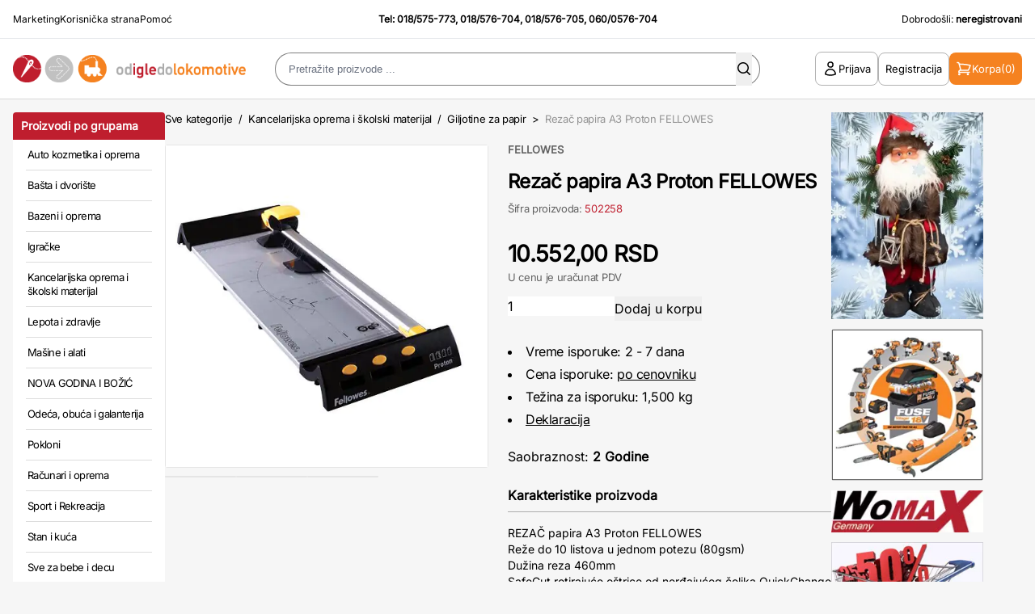

--- FILE ---
content_type: text/html; charset=UTF-8
request_url: https://www.odigledolokomotive.rs/proizvod/rezac-papira-a3-proton-fellowes/
body_size: 102660
content:
<!DOCTYPE html>
<html xmlns="http://www.w3.org/1999/xhtml" lang="sr" xml:lang="sr">
<head>

    <meta charset="utf-8">
    <meta name="viewport" content="width=device-width, initial-scale=1, maximum-scale=1, user-scalable=0"/>
    <link rel="icon" href="/favicon.ico" type="image/x-icon">

    <link rel="stylesheet" type="text/css" href="/assets/build/app.css"/>


        
    <!--[if IE 6]>
    <style>
        #containermain {
            height: 100%;
        }
    </style>
    <![endif]-->

            <title>Rezač papira A3  Proton FELLOWES - Od Igle Do Lokomotive</title>
        <meta name="description" content="Rezač papira A3  Proton FELLOWES  - 018/576-705 - Poručite brzo i sigurno u Internet prodavnici OdIgleDoLokomotive.rs"/>
        <meta name="keywords" content="Internet prodaja, Poručite brzo, OdIgleDoLokomotive.rs, Internet kupovina, kupovina preko interneta, online prodaja, isporuka na kućnu adresu, plaćanje pouzećem, naručivanje telefonom, alat, nameštaj, igračke, sportska oprema, fitnes, sve za kuću, sve za baštu, kućni aparati, grejalice, auta za decu, kancelarijski materijal, kupatilo, video, audio, električni alat, ručni alat, računari, periferije, auto navigacija, zvucnici, pojacala, trenazeri, sobne bicikle, kamp oprema, bastenska galanterija, bazeni, fotelje, dnevna soba, garniture, kreveti"/>

        <meta name="robots" content="index, follow">
        <link rel="canonical" href="https://www.odigledolokomotive.rs/proizvod/rezac-papira-a3-proton-fellowes/"/>

        <!-- open graph tags -->
        <meta property="og:title" content="Rezač papira A3  Proton FELLOWES"/>
        <meta property="og:site_name" content="OD IGLE DO LOKOMOTIVE"/>
        <meta property="og:url" content="https://www.odigledolokomotive.rs/proizvod/rezac-papira-a3-proton-fellowes/"/>
        <meta property="og:description" content="Rezač papira A3  Proton FELLOWES  - 018/576-705 - Poručite brzo i sigurno u Internet prodavnici OdIgleDoLokomotive.rs"/>
        <meta property="og:image" content="https://www.odigledolokomotive.rs/products/images/2016/09/27/39572/Rezac-papira-A3--Proton-FELLOWES-198825.webp"/>

    


    <script type="text/javascript">
        <!--
        function MM_swapImgRestore() { //v3.0
            var i, x, a = document.MM_sr;
            for (i = 0; a && i < a.length && (x = a[i]) && x.oSrc; i++) x.src = x.oSrc;
        }

        function MM_preloadImages() { //v3.0
            var d = document;
            if (d.images) {
                if (!d.MM_p) d.MM_p = new Array();
                var i, j = d.MM_p.length, a = MM_preloadImages.arguments;
                for (i = 0; i < a.length; i++)
                    if (a[i].indexOf("#") != 0) {
                        d.MM_p[j] = new Image;
                        d.MM_p[j++].src = a[i];
                    }
            }
        }

        function MM_findObj(n, d) { //v4.01
            var p, i, x;
            if (!d) d = document;
            if ((p = n.indexOf("?")) > 0 && parent.frames.length) {
                d = parent.frames[n.substring(p + 1)].document;
                n = n.substring(0, p);
            }
            if (!(x = d[n]) && d.all) x = d.all[n];
            for (i = 0; !x && i < d.forms.length; i++) x = d.forms[i][n];
            for (i = 0; !x && d.layers && i < d.layers.length; i++) x = MM_findObj(n, d.layers[i].document);
            if (!x && d.getElementById) x = d.getElementById(n);
            return x;
        }

        function MM_swapImage() { //v3.0
            var i, j = 0, x, a = MM_swapImage.arguments;
            document.MM_sr = new Array;
            for (i = 0; i < (a.length - 2); i += 3)
                if ((x = MM_findObj(a[i])) != null) {
                    document.MM_sr[j++] = x;
                    if (!x.oSrc) x.oSrc = x.src;
                    x.src = a[i + 2];
                }
        }

        //-->
    </script>

    <script type="text/javascript">
        (function (i, s, o, g, r, a, m) {
            i['GoogleAnalyticsObject'] = r;
            i[r] = i[r] || function () {
                (i[r].q = i[r].q || []).push(arguments)
            }, i[r].l = 1 * new Date();
            a = s.createElement(o),
                m = s.getElementsByTagName(o)[0];
            a.async = 1;
            a.src = g;
            m.parentNode.insertBefore(a, m)
        })(window, document, 'script', '//www.google-analytics.com/analytics.js', 'ga');

        ga('create', 'UA-12932754-1', 'odigledolokomotive.rs');
        ga('send', 'pageview');
        ga('require', 'ecommerce', 'ecommerce.js');
    </script>

    <!-- Google tag (gtag.js) -->
    <script async src="https://www.googletagmanager.com/gtag/js?id=G-L5LKP43M2X"></script>
    <script>
      window.dataLayer = window.dataLayer || [];
      function gtag(){dataLayer.push(arguments);}
      gtag('js', new Date());
      gtag('config', 'G-L5LKP43M2X');
    </script>

    <!--[if lt IE 9]>
        <script src="http://html5shiv.googlecode.com/svn/trunk/html5.js"></script>
    <![endif]-->
</head>

<body class="font-sans bg-[#F6F6F6]">
    <div id="containermain" class="">
        <div id="body" class="flex flex-wrap">
                            <header id="master-header" class="bg-white w-full">
    <div class="grid grid-cols-12 p-4 text-xs leading-tight border-b">
        <div class="col-span-3 lg:grid hidden">
            <ul class="flex gap-x-4 font-medium">
                <li class="hover:text-oidlRed"><a href="/marketing/">Marketing</a></li>
                <li class="hover:text-oidlRed"><a href="/korisnicka-strana/">Korisnička strana</a></li>
                <li class="hover:text-oidlRed"><a href="/pomoc/">Pomoć</a></li>
            </ul>
        </div>
        <div class="lg:col-span-6 col-span-12">
            <div class="text-center font-bold">Tel: <a href="tel:+38118575773" class="hover:underline hover:text-oidlRed">018/575-773</a>,  <a href="tel:+38118576704" class="hover:underline hover:text-oidlRed">018/576-704</a>, <a href="tel:+38118576705" class="hover:underline hover:text-oidlRed">018/576-705</a>, <a href="tel:+381600576704" class="hover:underline hover:text-oidlRed">060/0576-704</a></div>
        </div>
        <div class="col-span-3 lg:grid hidden">
            <div class="text-right">Dobrodo&scaron;li:&nbsp;<strong>neregistrovani</strong></div>
        </div>
    </div>
    <div class="grid grid-cols-12 p-4 lg:gap-x-8 border-[#DADADA] border-b-[1px] items-center">
        <div class="lg:hidden flex order-1 col-span-4"><button id="open-mobile-menu"><svg width="26" height="26" fill="none" xmlns="http://www.w3.org/2000/svg"><path d="M4.063 7.313h17.875M4.063 13h17.875M4.063 18.688h17.875" stroke="#000" stroke-width="1.625" stroke-linecap="round" stroke-linejoin="round"/></svg></button></div>
        <div class="lg:col-span-3 col-span-4 logo lg:order-1 order-2">
            <!-- on home page logo is wrapped with "h1" tags while on all other pages it should be just "a" tag without the "h1" wrap-->
            <h1 class="hidden">Od Igle Do Lokomotive</h1>
            <a href="/" title="OdIgleDoLokomotive">
                <img src="/images/logo.gif" alt="OdIgleDoLokomotive" title="Od Igle Do Lokomotive" width="391" height="47" border="0" class="lg:block hidden"/>
                <img src="/images/logo-mob.png" alt="OdIgleDoLokomotive" title="Od Igle Do Lokomotive" width="92" height="28" border="0" class="lg:hidden block mx-auto"/>
            </a>
        </div>
        <div class="col-span-6 lg:flex hidden header-search order-2 justify-center" id="mobile-search">
            <button id="close-mobile-search" class="lg:hidden block absolute left-4 top-4"><svg width="26" height="26" fill="none" xmlns="http://www.w3.org/2000/svg"><path d="m6.5 19.5 13-13m-13 0 13 13" stroke="#000" stroke-width="1.625" stroke-linecap="round" stroke-linejoin="round"/></svg></button>
            <script>
    function checkForma(forma) {
        if (forma.keywords.value == "") {
            alert("Unesite tekst za pretragu.");
            forma.keywords.focus();
            return (false);
        }
        if (forma.keywords.value.length < 3) {
            alert("Unesite minimalno tri karaktera za pretragu.");
            forma.keywords.focus();
            return (false);
        }
    }
</script>
<div class="header-search">
    <div class="mx-auto flex justify-center">
        <form action="/pretraga/rezultati/" id="main-header-search-form" method="get" name="search_form" onSubmit="return checkForma(document.forms['search_form']);" class="webnipretraga-search-form">
            <div class="relative">
                <input class="input-search input_text autocomplete-input-field" 
                    placeholder="Pretražite proizvode ..." 
                    type="text" 
                    name="keywords" 
                    id="keywords" 
                    size="80" 
                    maxlength="80"
                    alt="u klju&#269;nim re&#269;ima za pretragu koristite slova &scaron;,&#273;,&#269;,&#263; i &#382;"
                    title="u klju&#269;nim re&#269;ima za pretragu koristite slova &scaron;,&#273;,&#269;,&#263; i &#382;" 
                    value=""
                />
                <button type="submit" border="0" alt="Pretraga" class="webnipretraga-search-button absolute inset-y-0 right-2.5 m-auto"><svg width="20" height="20" fill="none" xmlns="http://www.w3.org/2000/svg"><path fill-rule="evenodd" clip-rule="evenodd" d="M9 3.5a5.5 5.5 0 1 0 0 11 5.5 5.5 0 0 0 0-11ZM2 9a7 7 0 1 1 12.452 4.39l3.328 3.33a.75.75 0 1 1-1.06 1.06l-3.329-3.329A7 7 0 0 1 2 9Z" fill="#000"/></svg></button>
            </div>
            
                    </form>
    </div>
</div>
        </div>
        <div class="lg:col-span-3 col-span-4 flex items-center justify-end gap-x-4 order-3">
            <button id="open-search" class="open-search lg:hidden inline-flex"><svg width="20" height="20" fill="none" xmlns="http://www.w3.org/2000/svg"><path fill-rule="evenodd" clip-rule="evenodd" d="M9 3.5a5.5 5.5 0 1 0 0 11 5.5 5.5 0 0 0 0-11ZM2 9a7 7 0 1 1 12.452 4.39l3.328 3.33a.75.75 0 1 1-1.06 1.06l-3.329-3.329A7 7 0 0 1 2 9Z" fill="#000"/></svg></button>
                            <a href="/prijava/" class="btn btn-outline btn-with-icon lg:inline-flex hidden">
                    <svg width="20" height="20" fill="none" xmlns="http://www.w3.org/2000/svg"><path d="M13.124 5a3.125 3.125 0 1 1-6.25 0 3.125 3.125 0 0 1 6.25 0ZM3.75 16.765a6.25 6.25 0 0 1 12.498 0A14.944 14.944 0 0 1 10 18.125c-2.23 0-4.347-.487-6.249-1.36Z" stroke="#000" stroke-width="1.5" stroke-linecap="round" stroke-linejoin="round"/></svg>
                    <span>Prijava</span>
                </a>
                <a href="/registracija/" class="btn btn-outline btn-with-icon lg:inline-flex hidden">
                    <span>Registracija</span>
                </a>
                        <a href="/korpa/" class="btn lg:bg-oidlOrange lg:text-white text-black btn-with-icon lg:px-2 px-0">
                <svg width="20" height="20" fill="none" class="add-to-cart-icon" xmlns="http://www.w3.org/2000/svg"><path d="M1.875 2.5H3.03c.425 0 .796.286.906.696l.319 1.197m0 0c4.642-.13 9.28.386 13.78 1.534a49.654 49.654 0 0 1-2.437 5.948H6.25M4.255 4.393l1.995 7.482m0 0a2.5 2.5 0 0 0-2.5 2.5h13.125M5 16.875a.625.625 0 1 1-1.25 0 .625.625 0 0 1 1.25 0Zm10.625 0a.624.624 0 1 1-1.249 0 .624.624 0 0 1 1.249 0Z" stroke="#fff" stroke-width="1.5" stroke-linecap="round" stroke-linejoin="round"/></svg>
                <span class="lg:inline-flex hidden">Korpa</span> <span>(0)</span>
            </a>
        </div>
    </div>
</header>

    <script src="/js/home.js?v=5"></script>
    <script src="https://code.jquery.com/jquery-3.6.0.min.js"></script>

    <script>
        document.addEventListener("DOMContentLoaded", function() {
            const mobileSearchMenu = document.getElementById("mobile-search");
            const mobileSearchButton = document.getElementById("open-search");
            const mobileCloseSearchButton = document.getElementById("close-mobile-search");

            mobileSearchButton.addEventListener('click', function() {
                mobileSearchMenu.classList.add('is-active');
                document.body.classList.add('menu-is-open');
            });

            mobileCloseSearchButton.addEventListener('click', function() {
                mobileSearchMenu.classList.remove('is-active');
                document.body.classList.remove('menu-is-open');
            });

        });
    </script>

            
            <div class="glavnaomotaljka flex gap-x-6 px-4 pt-4 max-w-[1920px] mx-auto">

                                    <script>
    document.addEventListener("DOMContentLoaded", function() {
        const mobileButton = document.getElementById("open-mobile-menu");
        const mobileCloseButton = document.getElementById("close-mobile-menu");
        const mobileMenu = document.getElementById("mobile-menu");
        
        mobileButton.addEventListener('click', function() {
            mobileMenu.classList.add('is-active');
            document.body.classList.add('menu-is-open');
        });

        mobileCloseButton.addEventListener('click', function() {
            mobileMenu.classList.remove('is-active');
            document.body.classList.remove('menu-is-open');
        });

        document.querySelectorAll('.mobile-menu-toggle').forEach(el => {
            el.addEventListener('click', function() {
                if( el.parentNode.classList.contains('is-open') ){
                    el.parentNode.classList.remove('is-open');
                } else {
                    el.parentNode.classList.add('is-open');
                }
            });
        });
    });
</script>

<div class="sidebar-wrapper">

                <div class="sidebar-categories">    
    <h2 class="bg-oidlRed rounded-t text-white text-sm leading-none p-2.5 font-bold">Proizvodi po grupama</h2>
    <div class="bg-white">
        <ul class="sidebar-menu">
                            <li><a href="/kategorija/auto-kozmetika-i-oprema/"> Auto kozmetika i oprema</a></li>
                            <li><a href="/kategorija/basta-i-dvoriste/"> Bašta i dvorište</a></li>
                            <li><a href="/kategorija/bazeni-i-oprema/"> Bazeni i oprema</a></li>
                            <li><a href="/kategorija/igracke/"> Igračke</a></li>
                            <li><a href="/kategorija/kancelarijska-oprema-i-skolski-materijal/"> Kancelarijska oprema i školski materijal</a></li>
                            <li><a href="/kategorija/lepota-i-zdravlje/"> Lepota i zdravlje</a></li>
                            <li><a href="/kategorija/masine-i-alati/"> Mašine i alati</a></li>
                            <li><a href="/kategorija/nova-godina-i-bozic/"> NOVA GODINA I BOŽIĆ</a></li>
                            <li><a href="/kategorija/odeca-obuca-i-galanterija/"> Odeća, obuća i galanterija</a></li>
                            <li><a href="/kategorija/pokloni/"> Pokloni</a></li>
                            <li><a href="/kategorija/racunari-i-oprema/"> Računari i oprema</a></li>
                            <li><a href="/kategorija/sport-i-rekreacija/"> Sport i Rekreacija</a></li>
                            <li><a href="/kategorija/stan-i-kuca/"> Stan i kuća</a></li>
                            <li><a href="/kategorija/sve-za-bebe-i-decu/"> Sve za bebe i decu</a></li>
                            <li><a href="/kategorija/sve-za-jesen/"> Sve za JESEN</a></li>
                            <li><a href="/kategorija/sve-za-leto/"> Sve za LETO</a></li>
                            <li><a href="/kategorija/sve-za-prolece/"> Sve za PROLEĆE</a></li>
                            <li><a href="/kategorija/tv-audio-video-telefoni/"> TV, audio, video, telefoni ...</a></li>
                    </ul>
    </div>
</div>
        
    <div class="sidebar-featured">
        <ul class="sidebar-featured-menu">
            <li>
                <a href="/mega-popust/" class="bg-oidlLightRed">
                    <strong>%</strong> MEGA AKCIJA
                </a>
            </li>
            <li>
                <a href="/hit-ponuda/" class="bg-oidlBlue">
                    HIT PONUDA
                </a>
            </li>
            <li>
                <a href="/novo/" class="bg-oidlGreen">
                    NOVO
                </a>
            </li>
            <li>
                <a href="/akcija/" class="bg-oidlOrange">
                    AKCIJA
                </a>
            </li>
        </ul>
    </div>

    <div class="sidebar-categories">   
    <h2 class="bg-oidlRed rounded-t text-white text-sm leading-none p-2.5 font-bold">Robne marke</h2>

    <div class="bg-white">
        <ul class="sidebar-menu">
                            <li><a href="/proizvodjaci/makita/">Makita (4150)</a></li>
                            <li><a href="/proizvodjaci/unior/">Unior (3191)</a></li>
                            <li><a href="/proizvodjaci/bosch-plavi/">BOSCH plavi (2683)</a></li>
                            <li><a href="/proizvodjaci/womax/">WOMAX (2535)</a></li>
                            <li><a href="/proizvodjaci/villager/">VILLAGER (1826)</a></li>
                            <li><a href="/proizvodjaci/metabo/">METABO (1652)</a></li>
                            <li><a href="/proizvodjaci/hama/">HAMA (1539)</a></li>
                            <li><a href="/proizvodjaci/einhell/">EINHELL (1404)</a></li>
                            <li><a href="/proizvodjaci/modeco/">Modeco (1060)</a></li>
                            <li><a href="/proizvodjaci/levior/">LEVIOR (987)</a></li>
                            <li><a href="/proizvodjaci/dewalt/">DEWALT (964)</a></li>
                            <li><a href="/proizvodjaci/yato/">YATO (907)</a></li>
                            <li><a href="/proizvodjaci/ruko/">Ruko (902)</a></li>
                            <li><a href="/proizvodjaci/hogert/">Hogert (894)</a></li>
                            <li><a href="/proizvodjaci/beorol/">BEOROL (847)</a></li>
                            <li><a href="/proizvodjaci/home/">Home (774)</a></li>
                            <li><a href="/proizvodjaci/festa/">FESTA (759)</a></li>
                            <li><a href="/proizvodjaci/beta-tools/">Beta tools (734)</a></li>
                            <li><a href="/proizvodjaci/philips/">Philips (715)</a></li>
                            <li><a href="/proizvodjaci/michelin/">Michelin (710)</a></li>
                            <li><a href="/proizvodjaci/bertoni-lorelli/">Bertoni-Lorelli (702)</a></li>
                            <li><a href="/proizvodjaci/rosan/">Rosan (684)</a></li>
                            <li><a href="/proizvodjaci/wolfcraft/">Wolfcraft (627)</a></li>
                            <li><a href="/proizvodjaci/prosto/">Prosto (588)</a></li>
                            <li><a href="/proizvodjaci/sencor/">Sencor (571)</a></li>
                    </ul>
        <div class="px-3">
            <a href="/proizvodjaci/" class="flex items-center justify-between w-full text-oidlRed py-2.5 text-[13px] font-bold border-t-[#DDDDDD] border-t-[1px] leading-snug tracking-tighter"><span>Sve robne marke</span> <svg width="5" height="8" fill="none" xmlns="http://www.w3.org/2000/svg"><path fill-rule="evenodd" clip-rule="evenodd" d="M.22.22a.75.75 0 0 1 1.06 0l3.25 3.25a.75.75 0 0 1 0 1.06L1.28 7.78A.75.75 0 0 1 .22 6.72L2.94 4 .22 1.28a.75.75 0 0 1 0-1.06Z" fill="#BF1E2E"/></svg></a>
        </div>
    </div>
    </div>


    
    
    </div>

<div id="mobile-menu" class="mobile-menu">
    <button id="close-mobile-menu" class="absolute left-4 top-4"><svg width="26" height="26" fill="none" xmlns="http://www.w3.org/2000/svg"><path d="m6.5 19.5 13-13m-13 0 13 13" stroke="#000" stroke-width="1.625" stroke-linecap="round" stroke-linejoin="round"/></svg></button>
    
    <div class="mobile-menu-part">
        <button id="toggleCategories" class="mobile-menu-toggle">Proizvodi po grupama <svg width="16" height="16" fill="none" xmlns="http://www.w3.org/2000/svg"><path d="m13 5.5-5 5-5-5" stroke="#fff" stroke-linecap="round" stroke-linejoin="round"/></svg></button>
        <div class="mobile-categories-wrapp mobile-menu-wrap">
            <div class="sidebar-categories">    
    <h2 class="bg-oidlRed rounded-t text-white text-sm leading-none p-2.5 font-bold">Proizvodi po grupama</h2>
    <div class="bg-white">
        <ul class="sidebar-menu">
                            <li><a href="/kategorija/auto-kozmetika-i-oprema/"> Auto kozmetika i oprema</a></li>
                            <li><a href="/kategorija/basta-i-dvoriste/"> Bašta i dvorište</a></li>
                            <li><a href="/kategorija/bazeni-i-oprema/"> Bazeni i oprema</a></li>
                            <li><a href="/kategorija/igracke/"> Igračke</a></li>
                            <li><a href="/kategorija/kancelarijska-oprema-i-skolski-materijal/"> Kancelarijska oprema i školski materijal</a></li>
                            <li><a href="/kategorija/lepota-i-zdravlje/"> Lepota i zdravlje</a></li>
                            <li><a href="/kategorija/masine-i-alati/"> Mašine i alati</a></li>
                            <li><a href="/kategorija/nova-godina-i-bozic/"> NOVA GODINA I BOŽIĆ</a></li>
                            <li><a href="/kategorija/odeca-obuca-i-galanterija/"> Odeća, obuća i galanterija</a></li>
                            <li><a href="/kategorija/pokloni/"> Pokloni</a></li>
                            <li><a href="/kategorija/racunari-i-oprema/"> Računari i oprema</a></li>
                            <li><a href="/kategorija/sport-i-rekreacija/"> Sport i Rekreacija</a></li>
                            <li><a href="/kategorija/stan-i-kuca/"> Stan i kuća</a></li>
                            <li><a href="/kategorija/sve-za-bebe-i-decu/"> Sve za bebe i decu</a></li>
                            <li><a href="/kategorija/sve-za-jesen/"> Sve za JESEN</a></li>
                            <li><a href="/kategorija/sve-za-leto/"> Sve za LETO</a></li>
                            <li><a href="/kategorija/sve-za-prolece/"> Sve za PROLEĆE</a></li>
                            <li><a href="/kategorija/tv-audio-video-telefoni/"> TV, audio, video, telefoni ...</a></li>
                    </ul>
    </div>
</div>
        </div>
    </div>

    <div class="mobile-menu-part">
        <button id="toggleBrands" class="mobile-menu-toggle">Robne marke <svg width="16" height="16" fill="none" xmlns="http://www.w3.org/2000/svg"><path d="m13 5.5-5 5-5-5" stroke="#fff" stroke-linecap="round" stroke-linejoin="round"/></svg></button>
        <div class="mobile-brands-wrapp mobile-menu-wrap">
            <div class="sidebar-categories">   
    <h2 class="bg-oidlRed rounded-t text-white text-sm leading-none p-2.5 font-bold">Robne marke</h2>

    <div class="bg-white">
        <ul class="sidebar-menu">
                            <li><a href="/proizvodjaci/makita/">Makita (4150)</a></li>
                            <li><a href="/proizvodjaci/unior/">Unior (3191)</a></li>
                            <li><a href="/proizvodjaci/bosch-plavi/">BOSCH plavi (2683)</a></li>
                            <li><a href="/proizvodjaci/womax/">WOMAX (2535)</a></li>
                            <li><a href="/proizvodjaci/villager/">VILLAGER (1826)</a></li>
                            <li><a href="/proizvodjaci/metabo/">METABO (1652)</a></li>
                            <li><a href="/proizvodjaci/hama/">HAMA (1539)</a></li>
                            <li><a href="/proizvodjaci/einhell/">EINHELL (1404)</a></li>
                            <li><a href="/proizvodjaci/modeco/">Modeco (1060)</a></li>
                            <li><a href="/proizvodjaci/levior/">LEVIOR (987)</a></li>
                            <li><a href="/proizvodjaci/dewalt/">DEWALT (964)</a></li>
                            <li><a href="/proizvodjaci/yato/">YATO (907)</a></li>
                            <li><a href="/proizvodjaci/ruko/">Ruko (902)</a></li>
                            <li><a href="/proizvodjaci/hogert/">Hogert (894)</a></li>
                            <li><a href="/proizvodjaci/beorol/">BEOROL (847)</a></li>
                            <li><a href="/proizvodjaci/home/">Home (774)</a></li>
                            <li><a href="/proizvodjaci/festa/">FESTA (759)</a></li>
                            <li><a href="/proizvodjaci/beta-tools/">Beta tools (734)</a></li>
                            <li><a href="/proizvodjaci/philips/">Philips (715)</a></li>
                            <li><a href="/proizvodjaci/michelin/">Michelin (710)</a></li>
                            <li><a href="/proizvodjaci/bertoni-lorelli/">Bertoni-Lorelli (702)</a></li>
                            <li><a href="/proizvodjaci/rosan/">Rosan (684)</a></li>
                            <li><a href="/proizvodjaci/wolfcraft/">Wolfcraft (627)</a></li>
                            <li><a href="/proizvodjaci/prosto/">Prosto (588)</a></li>
                            <li><a href="/proizvodjaci/sencor/">Sencor (571)</a></li>
                    </ul>
        <div class="px-3">
            <a href="/proizvodjaci/" class="flex items-center justify-between w-full text-oidlRed py-2.5 text-[13px] font-bold border-t-[#DDDDDD] border-t-[1px] leading-snug tracking-tighter"><span>Sve robne marke</span> <svg width="5" height="8" fill="none" xmlns="http://www.w3.org/2000/svg"><path fill-rule="evenodd" clip-rule="evenodd" d="M.22.22a.75.75 0 0 1 1.06 0l3.25 3.25a.75.75 0 0 1 0 1.06L1.28 7.78A.75.75 0 0 1 .22 6.72L2.94 4 .22 1.28a.75.75 0 0 1 0-1.06Z" fill="#BF1E2E"/></svg></a>
        </div>
    </div>
    </div>
        </div>
    </div>

    <div class="sidebar-featured">
        <ul class="sidebar-featured-menu">
            <li>
                <a href="/mega-popust/" class="bg-oidlLightRed">
                    <strong>%</strong> MEGA AKCIJA
                </a>
            </li>
            <li>
                <a href="/novo/" class="bg-oidlGreen">
                    NOVO
                </a>
            </li>
            <li>
                <a href="/akcija/" class="bg-oidlOrange">
                    AKCIJA
                </a>
            </li>
        </ul>
    </div>

            <a href="/prijava/" class="btn btn-outline btn-with-icon !w-full justify-center mb-4">
            <svg width="20" height="20" fill="none" xmlns="http://www.w3.org/2000/svg"><path d="M13.124 5a3.125 3.125 0 1 1-6.25 0 3.125 3.125 0 0 1 6.25 0ZM3.75 16.765a6.25 6.25 0 0 1 12.498 0A14.944 14.944 0 0 1 10 18.125c-2.23 0-4.347-.487-6.249-1.36Z" stroke="#000" stroke-width="1.5" stroke-linecap="round" stroke-linejoin="round"/></svg>
            <span>Prijava</span>
        </a>
        <a href="/registracija/" class="btn btn-outline btn-with-icon !w-full justify-center">
            <span>Registracija</span>
        </a>
    </div>

                
                
                                
                
<script>
  function updateTime(end_datetime) {

    if (end_datetime == "") {
      document.getElementById("mega_end_time")
        .innerHTML = "";
      return;
    }

    now = new Date();
    //kickoff  = Date.parse("June 11, 2010 11:30:00");
    kickoff = Date.parse(end_datetime);
    //alert(end_datetime);
    diff = kickoff - now;

    days = Math.floor(diff / (1000 * 60 * 60 * 24));
    hours = Math.floor(diff / (1000 * 60 * 60));
    mins = Math.floor(diff / (1000 * 60));
    secs = Math.floor(diff / 1000);

    dd = days;
    hh = hours - days * 24;
    mm = mins - hours * 60;
    ss = secs - mins * 60;

    if (dd % 10 == 1 && dd != 11) {
      dd_txt = 'dan';
    } else {
      dd_txt = 'dana';
    }


    //if (dd > 0 || hh > 0 || mm > 0 || ss > 0)
    if (dd >= 0) {
      /*document.getElementById("mega_discount_div")
      .innerHTML =
         '<span class="mega_countdown_css">' + dd + '</span> ' + dd_txt + ' ' +
         '<span class="mega_countdown_css">' +  hh + '</span> sati ' +
         '<span class="mega_countdown_css">' +  mm + '</span> minuta ' +
         '<span class="mega_countdown_css">' +  ss + '</span> sekundi';*/
      document.getElementById("mega_end_time")
        .innerHTML =
        '&nbsp; akcija jo&scaron; <span class="main_product_details_mega_discount_css_big">' + dd + '</span> ' + dd_txt + ' ' +
        '<span class="main_product_details_mega_discount_css_big">' + pad(hh) + ':' + pad(mm) + ':' + pad(ss) + '</span>';
    } else {
      document.getElementById("new_product")
        .innerHTML = '';
      document.getElementById("price")
        .innerHTML = '[%basic_price%]';
      document.getElementById("mega_discount_div")
        .innerHTML = '<table width="100%" border="0" cellspacing="0" cellpadding="0"><tr><td height="2"><table width="98%" align="center" border="0" cellspacing="0" cellpadding="0" bgcolor="#333333"><tr class="main_product_details_mega_discount_err"><td height="50" align="center">&nbsp;PONUDA JE ISTEKLA!</td></tr></table></td></table>';
    }
  }

  if (document.getElementById("mega_end_time") != null) {
    setInterval('updateTime("[%end_datetime%]")', 1000);
  }


  function pad(n) {
    return (n < 10) ? ("0" + n) : n;
  }

</script>
<script src="https://www.google.com/recaptcha/api.js"></script>
<script>
    function onSubmit(token) {
        const form = document.getElementById('send-comment-form');

        let existing = document.querySelector('input[name="g-recaptcha-response"]');
        if (existing) existing.remove();

        const input = document.createElement('input');
        input.type = 'hidden';
        input.name = 'g-recaptcha-response';
        input.value = token;
        form.appendChild(input);

        document.getElementById('send-comment-btn').click();
    }
</script>

<div class="single-product proizvod_single">
   
    <div class="breadcrumbs">
        <a href="/">Sve kategorije</a>
                    <span>&nbsp;/&nbsp;</span> <a href="/kategorija/kancelarijska-oprema-i-skolski-materijal/">Kancelarijska oprema i školski materijal</a>
                    <span>&nbsp;/&nbsp;</span> <a href="/kategorija/giljotine-za-papir/">Giljotine za papir</a>
        
        <span>&nbsp;&gt;&nbsp; <span class="text-[#00000066]">Rezač papira A3  Proton FELLOWES</span></span>
    </div>
    <div class="grid grid-cols-2 gap-x-6">
        <div class="lg:col-span-1 col-span-2">
            <div class="slikaproizvoda relative">

                <div id="slider" class="flexslider bg-white rounded-lg border-[1px] border-[#0000001a]">
                    <ul class="slides">
                                                                                                            <li><a href="/products/images/2016/09/27/39572/Rezac-papira-A3--Proton-FELLOWES-198825.webp" class="popup-link"> <img width="600" height="600" title="Rezač papira A3  Proton FELLOWES" alt="Rezač papira A3  Proton FELLOWES" src="/products/images/2016/09/27/39572/Rezac-papira-A3--Proton-FELLOWES-198825.webp"></a></li>
                                                                                                            <li><a href="/products/images/39572-1349970354.webp" class="popup-link"> <img width="600" height="600" title="Rezač papira A3  Proton FELLOWES" alt="Rezač papira A3  Proton FELLOWES" src="/products/images/39572-1349970354.webp"></a></li>
                                                                                                            <li><a href="/products/images/39572-1349970357.webp" class="popup-link"> <img width="600" height="600" title="Rezač papira A3  Proton FELLOWES" alt="Rezač papira A3  Proton FELLOWES" src="/products/images/39572-1349970357.webp"></a></li>
                                            </ul>
                </div>

                <div id="carousel" class="flexslider">
                    <ul class="slides flex flex-wrap gap-4">
                                                                                <li class="rounded bg-white border-[1px] border-[#0000001a] !m-0"><img width="265" height="265" title="Rezač papira A3  Proton FELLOWES" alt="Rezač papira A3  Proton FELLOWES" src="/products/images/2016/09/27/39572/s-Rezac-papira-A3--Proton-FELLOWES-198825.webp"></li>
                                                                                <li class="rounded bg-white border-[1px] border-[#0000001a] !m-0"><img width="265" height="265" title="Rezač papira A3  Proton FELLOWES" alt="Rezač papira A3  Proton FELLOWES" src="/products/images/s-39572-1349970354.webp"></li>
                                                                                <li class="rounded bg-white border-[1px] border-[#0000001a] !m-0"><img width="265" height="265" title="Rezač papira A3  Proton FELLOWES" alt="Rezač papira A3  Proton FELLOWES" src="/products/images/s-39572-1349970357.webp"></li>
                                            </ul>
                </div>

                <div class="product-mark absolute top-4 left-4">
                                                                                            
                </div>
            </div>
            <!-- Opciona Oprema -->
                        
        </div>
        <div class="lg:col-span-1 col-span-2">
            <input name="pid" type="hidden" id="pid" value="39572"/>
            <div class="mb-5 leading-none text-[13px] font-bold text-[#00000099]">
                
                                                        <a href="/proizvodjaci/fellowes/" class="hover:text-oidlRed">FELLOWES</a>
                
                            </div>
            
            <h1 class="product-title">Rezač papira A3  Proton FELLOWES</h1>
            
            <div class="product-code"> Šifra proizvoda: <span class="text-oidlRed">502258</span></div>
            
                <div>
                    
                        <div id="mega_discount_div">
                                                    </div>

                                                
                        

                        

                        <div class="product-price">
                                                                                    <div class="product-price">10.552,00 RSD</div>
                                                    </div>
                        
                        <div class="text-[#00000099] text-[13px] leading-[1.3] tracking-tight mb-4">U cenu je uračunat PDV</div>
                        
                        <div class="add-to-cart">
                            <form class="basket-add-form" name="form" method="post" action="/app/basket/add">
                                <input name="pid" type="hidden" value="39572"/>
                                <input name="code" type="hidden" value="502258"/>
                                <input name="name" type="hidden" value="Rezač papira A3  Proton FELLOWES"/>

                                <input name="price" type="hidden" value="10552"/>
                                <input name="real_price" type="hidden" value="10552"/>
                                <input name="discount" type="hidden" value="0"/>

                                <input name="brand" type="hidden" value="FELLOWES"/>

                                <input name="bread_crumb" type="hidden" value="[&quot;Kancelarijska oprema i \u0161kolski materijal&quot;,&quot;Giljotine za papir&quot;]"/>

                                <input name="quantity" type="hidden" value="">
                                <div class="flex gap-x-4 mb-7">
                                    
                                    <div class="w-[132px]">
                                        <input class="input_box required" name="qty" size="16" maxlength="4" value="1" type="text">
                                    </div>
                                    <div class="dugmedodajukorpu flex-1">
                                                                                    <input name="imageField" type="submit" alt="Dodaj" class="btn-add-to-cart" value="Dodaj u korpu"/>
                                                                            </div>
                                </div>
                            </form>
                        </div>

                                                
                        
                  
                                                                        
                            <ul class="list-disc list-inside text-base leading-[1.3] font-medium tracking-tight mb-6">
                                <li class="mb-2">Vreme isporuke:                                                             2 - 7 dana
                                                    </li>
                                <li class="mb-2">Cena isporuke: <span class="underline hover:text-oidlRed">                                                            <a href="/cenovnik/" class="" target="_blank">po cenovniku</a>
                                                    </span></li>
                                                                    <li class="mb-2">Težina za isporuku: 1,500 kg</li>
                                                                <li class="mb-2"><a href="#" class="deklaracija_show underline hover:text-oidlRed" target="_blank">Deklaracija</a></li>
                            </ul>

                            <div class="mb-4">
                                                                    Saobraznost: <strong>2 Godine</strong>
                                
                                                            </div>

                                    </div>

                <div class="proizvoduputstvo mb-4">
                                    </div>

                                    <div class="mb-6">
                        <div class="border-b-[1px] py-2 mb-4 border-[#0000004d]">
                            <h2 class="product-details-title font-bold">Karakteristike proizvoda</h2>
                        </div>
                        <div class="product-details-item-content text-sm">
                            <div>
<ul>
	<li><span style="font-size:14px">REZAČ papira A3 Proton FELLOWES</span></li>
	<li><span style="font-size:14px">Reže do 10 listova u jednom potezu (80gsm)&nbsp;</span></li>
	<li><span style="font-size:14px">Dužina reza 460mm&nbsp;</span></li>
	<li><span style="font-size:14px">SafeCut rotirajuće o&scaron;trice od nerđajućeg čelika QuickChange - promjenjive SafeCut o&scaron;trice&nbsp;</span></li>
	<li><span style="font-size:14px">Izdržljiva metalna osnova za rezanje sa jedinstvenim integrisanim odeljkom za SafeCut ulo&scaron;ke&nbsp;</span></li>
	<li><span style="font-size:14px">Oznake za standardne formate papira, fotografija i uglomer za rezove pod uglom&nbsp;</span></li>
	<li><span style="font-size:14px">Podesivi držač papira za precizno rezanje&nbsp;</span></li>
	<li><span style="font-size:14px">Ručka za laku prenosivost&nbsp;</span></li>
	<li><span style="font-size:14px">Prilagodljivi graničnici za precizne rezove&nbsp;</span></li>
	<li><span style="font-size:14px">Težina 1.1kg</span></li>
	<li><span style="font-size:14px">Sečenja Dužina (mm) 460</span></li>
	<li><span style="font-size:14px">Kapacitet sečenja (# listova u jednom trenutku) 10</span></li>
	<li><span style="font-size:14px">Broj noževa &nbsp;1</span></li>
	<li><span style="font-size:14px">Težina (kg) 1,56</span></li>
	<li><span style="font-size:14px">Dimenzije paketa V x &Scaron; x D (mm): 704.00 x 226.00 x 82,00</span></li>
</ul>
</div>
                        </div>
                    </div>
                
                                    <div id="obavestenje_proizvod_na_akciji" class="obavestenje_proizvod_na_akciji">
                        <a href="javascript: void(0);" id="link_obavesti">Obavestite me kada proizvod bude na sniženju</a>
                    </div>
                    <div id="email_obavestenje_container">
                        Unesite Va&scaron; E-mail:&nbsp;<input type="text" id="txtPosaljiObav" name="email_obavestenje" value=""/>
                        <input id="btnPosaljiObav" type="button" value="Pošalji"/>
                    </div>
                
                <div class="social-share border-t-[1px] border-[#0000004d] py-3">
                    <ul class="flex items-center gap-x-3">
                        <li class="font-medium text-base leading-[1.3] tracking-tight">Podeli:</li>
                        <li><a class="fb-share-link" href="https://www.odigledolokomotive.rs/proizvod/rezac-papira-a3-proton-fellowes/"><img src="/images/facebook.png" width="32" height="32"></a></li>
                        <li><a class="messenger-link" href="https://www.odigledolokomotive.rs/proizvod/rezac-papira-a3-proton-fellowes/"><img src="/images/messenger.png" width="32" height="32"></a></li>
                        <li><a class="whatsapp-link" href="https://www.odigledolokomotive.rs/proizvod/rezac-papira-a3-proton-fellowes/"><img src="/images/whatsapp.png" width="32" height="32"></a></li>
                        <li><a class="viber-link" href="https://www.odigledolokomotive.rs/proizvod/rezac-papira-a3-proton-fellowes/"><img src="/images/viber.png" width="32" height="32"></a></li>
                    </ul>
                </div>


                <input type="hidden" id="productUrl" value="https://www.odigledolokomotive.rs/proizvod/rezac-papira-a3-proton-fellowes/">

                        </div>
    </div>
    <div class="product-details">
       
                    <div class="product-details-item is-active">
                <div class="product-details-item-header">
                    <h2 class="product-details-title">Opis i namena proizvoda</h2>
                </div>
                <div class="product-details-item-content">
                    <ul><li><span style="font-size:16px"><strong>Rezač papira A3 Proton FELLOWES&nbsp;5410301</strong></span></li><li><span style="font-size:16px">Rezači papiraponekad su neizostavni deo kancelarija pogotovu kad je reč o sečenju foto papira.&nbsp;</span></li><li><span style="font-size:16px">Papiri se mogu rezati tako da se od njih prave manji formati a ovaj rezač obrađuje papire A3 formata.&nbsp;</span></li><li><span style="font-size:16px">Poručite ga za svoju kancelariju ili kućne uslove a mi ćemo Vam ga poslati na željenu adresu kada ćete ga i platiti i to kurirskoj službi.&nbsp;</span></li><li><span style="font-size:16px">Rezač papira možete poručiti telefonom ili registracijom naloga na sajt.</span></li></ul>
                </div>
            </div>
        
        
                    <div class="related-products w-full">
                <h2 class="font-bold text-2xl mb-6 leading-[1.1] tracking-tight">Slični proizvodi</h2>
                <div class="w-full overflow-hidden block">
                    <div class="w-full overflow-hidden flex shrink-1">
                        <div class="product-grid product-grid-scroll mb-16">
                                                                                            
                                <div class="product-loop">
                                    <div class="product-loop-image">
                                        <a href="/proizvod/rezac-stoni-za-papir-giljotina-a5-neutrino-fellowes/" title="Rezač stoni za papir-giljotina A5 Neutrino Fellowes" class="!block aspect-square overflow-hidden w-full">
                                            <img src="/products/images/2021/10/18/84084/b-Rezac-stoni-za-papir-giljotina-A5-Neutrino-Fellowes-158125.webp" alt="Rezač stoni za papir-giljotina A5 Neutrino Fellowes" border="0" width="600" height="600"/>
                                        </a>
                                        <div class="product-mark">
                                                                                    </div>
                                    </div>

                                    <h2 class="product-loop-title"><a href="/proizvod/rezac-stoni-za-papir-giljotina-a5-neutrino-fellowes/" title="Rezač stoni za papir-giljotina A5 Neutrino Fellowes">Rezač stoni za papir-giljotina A5 Neutrino Fellowes</a></h2>
                                    
                                    <div class="slicanproizvodopis">Rezač stoni za papir-giljotina A5 Neutrino Fellowes&nbsp;5412701stoni; potezni rezač;reže 5 listova 80 gramskog papira;dužina rezanja: 240 mm;osnova p ...</div>

                                    <div class="product-loop-price">
                                                                                                                                    <div class="product-loop-price-regular">1.896,00 RSD</div>
                                                                                                                        </div>
                                </div>
                                                                                            
                                <div class="product-loop">
                                    <div class="product-loop-image">
                                        <a href="/proizvod/pacu110a4-rezac-za-papir-giljotina-a4/" title="PACU110A4 Rezač za papir - Giljotina A4" class="!block aspect-square overflow-hidden w-full">
                                            <img src="/products/images/2024/11/27/109071/b-PACU110A4-Rezac-za-papir---Giljotina-A4-239686.webp" alt="PACU110A4 Rezač za papir - Giljotina A4" border="0" width="600" height="600"/>
                                        </a>
                                        <div class="product-mark">
                                                                                    </div>
                                    </div>

                                    <h2 class="product-loop-title"><a href="/proizvod/pacu110a4-rezac-za-papir-giljotina-a4/" title="PACU110A4 Rezač za papir - Giljotina A4">PACU110A4 Rezač za papir - Giljotina A4</a></h2>
                                    
                                    <div class="slicanproizvodopis">Giljotina A4 PACU110A4 - idealni rezač papira do dimenzija A4PACU110A4 giljotina za papir i fotografije pruža precizno i jednostavno sečenje sa dodatn ...</div>

                                    <div class="product-loop-price">
                                                                                                                                    <div class="product-loop-price-regular">3.408,00 RSD</div>
                                                                                                                        </div>
                                </div>
                                                                                            
                                <div class="product-loop">
                                    <div class="product-loop-image">
                                        <a href="/proizvod/rezac-papira-a4-neutron-fellowes/" title="Rezač papira A4 Neutron  FELLOWES" class="!block aspect-square overflow-hidden w-full">
                                            <img src="/products/images/b-39571-1349969379.webp" alt="Rezač papira A4 Neutron  FELLOWES" border="0" width="600" height="600"/>
                                        </a>
                                        <div class="product-mark">
                                                                                    </div>
                                    </div>

                                    <h2 class="product-loop-title"><a href="/proizvod/rezac-papira-a4-neutron-fellowes/" title="Rezač papira A4 Neutron  FELLOWES">Rezač papira A4 Neutron  FELLOWES</a></h2>
                                    
                                    <div class="slicanproizvodopis">Rezač papira A4 Neutron FELLOWES&nbsp;5410001Rezač A4 formata papira je odlična naprava za sve vrste kancelarija ali i za kućnu upotrebu. Ponekad je h ...</div>

                                    <div class="product-loop-price">
                                                                                                                                    <div class="product-loop-price-regular">5.530,00 RSD</div>
                                                                                                                        </div>
                                </div>
                                                                                            
                                <div class="product-loop">
                                    <div class="product-loop-image">
                                        <a href="/proizvod/giljotina-noz-za-secenje-papira-eurocut-a4-opus/" title="Giljotina-nož za sečenje papira EUROCUT A4 OPUS" class="!block aspect-square overflow-hidden w-full">
                                            <img src="/products/images/2015/10/22/39391/b-Giljotina-noz-za-secenje-papira-EUROCUT-A4-OPUS-169809.webp" alt="Giljotina-nož za sečenje papira EUROCUT A4 OPUS" border="0" width="600" height="600"/>
                                        </a>
                                        <div class="product-mark">
                                                                                    </div>
                                    </div>

                                    <h2 class="product-loop-title"><a href="/proizvod/giljotina-noz-za-secenje-papira-eurocut-a4-opus/" title="Giljotina-nož za sečenje papira EUROCUT A4 OPUS">Giljotina-nož za sečenje papira EUROCUT A4 OPUS</a></h2>
                                    
                                    <div class="slicanproizvodopis">Giljotina-nož za sečenje papira EUROCUT A4 OPUSPapirna giljotina je uređaj koji se koristi za precizno sečenje papira i drugih materijala. To je alat  ...</div>

                                    <div class="product-loop-price">
                                                                                                                                    <div class="product-loop-price-regular">5.700,00 RSD</div>
                                                                                                                        </div>
                                </div>
                                                                                            
                                <div class="product-loop">
                                    <div class="product-loop-image">
                                        <a href="/proizvod/pacu110a3-rezac-za-papir-giljotina-a3/" title="PACU110A3 Rezač za papir - Giljotina A3" class="!block aspect-square overflow-hidden w-full">
                                            <img src="/products/images/2024/11/27/109072/b-PACU110A3-Rezac-za-papir---Giljotina-A3-239691.webp" alt="PACU110A3 Rezač za papir - Giljotina A3" border="0" width="600" height="600"/>
                                        </a>
                                        <div class="product-mark">
                                                                                    </div>
                                    </div>

                                    <h2 class="product-loop-title"><a href="/proizvod/pacu110a3-rezac-za-papir-giljotina-a3/" title="PACU110A3 Rezač za papir - Giljotina A3">PACU110A3 Rezač za papir - Giljotina A3</a></h2>
                                    
                                    <div class="slicanproizvodopis">PACU110A3 giljotina je profesionalni alat za precizno sečenje papira formata A3 i manjih. Idealan je za kancelarije, &scaron;tamparije, &scaron;kole i ...</div>

                                    <div class="product-loop-price">
                                                                                                                                    <div class="product-loop-price-regular">6.108,00 RSD</div>
                                                                                                                        </div>
                                </div>
                                                                                            
                                <div class="product-loop">
                                    <div class="product-loop-image">
                                        <a href="/proizvod/giljotina-noz-za-secenje-papira-eurocut-a3-opus/" title="Giljotina-nož za sečenje papira EUROCUT A3 OPUS" class="!block aspect-square overflow-hidden w-full">
                                            <img src="/products/images/2016/02/25/39392/b-Giljotina-noz-za-secenje-papira-EUROCUT-A3-OPUS-186388.webp" alt="Giljotina-nož za sečenje papira EUROCUT A3 OPUS" border="0" width="600" height="600"/>
                                        </a>
                                        <div class="product-mark">
                                                                                    </div>
                                    </div>

                                    <h2 class="product-loop-title"><a href="/proizvod/giljotina-noz-za-secenje-papira-eurocut-a3-opus/" title="Giljotina-nož za sečenje papira EUROCUT A3 OPUS">Giljotina-nož za sečenje papira EUROCUT A3 OPUS</a></h2>
                                    
                                    <div class="slicanproizvodopis">Giljotina-nož za sečenje papira EUROCUT A3 OPUS ...</div>

                                    <div class="product-loop-price">
                                                                                                                                    <div class="product-loop-price-regular">6.990,00 RSD</div>
                                                                                                                        </div>
                                </div>
                                                                                            
                                <div class="product-loop">
                                    <div class="product-loop-image">
                                        <a href="/proizvod/rezac-papira-a4-plus-neutron-fellowes/" title="Rezač papira A4 Plus Neutron FELLOWES" class="!block aspect-square overflow-hidden w-full">
                                            <img src="/products/images/2016/01/13/39573/b-Rezac-papira-A4-Plus-Neutron-FELLOWES-158119.webp" alt="Rezač papira A4 Plus Neutron FELLOWES" border="0" width="600" height="600"/>
                                        </a>
                                        <div class="product-mark">
                                                                                    </div>
                                    </div>

                                    <h2 class="product-loop-title"><a href="/proizvod/rezac-papira-a4-plus-neutron-fellowes/" title="Rezač papira A4 Plus Neutron FELLOWES">Rezač papira A4 Plus Neutron FELLOWES</a></h2>
                                    
                                    <div class="slicanproizvodopis">Rezač papira A4 Plus Neutron FELLOWES&nbsp;5410101SafeCut rotirajuće o&scaron;trice od nerđajućeg čelika&nbsp;QuickChange - promjenjive SafeCut o&scar ...</div>

                                    <div class="product-loop-price">
                                                                                                                                    <div class="product-loop-price-regular">7.614,00 RSD</div>
                                                                                                                        </div>
                                </div>
                                                                                            
                                <div class="product-loop">
                                    <div class="product-loop-image">
                                        <a href="/proizvod/rezac-papira-a4-proton-fellowes/" title="Rezač papira A4  Proton FELLOWES" class="!block aspect-square overflow-hidden w-full">
                                            <img src="/products/images/2016/01/13/39574/b-Rezac-papira-A4--Proton-FELLOWES-158126.webp" alt="Rezač papira A4  Proton FELLOWES" border="0" width="600" height="600"/>
                                        </a>
                                        <div class="product-mark">
                                                                                    </div>
                                    </div>

                                    <h2 class="product-loop-title"><a href="/proizvod/rezac-papira-a4-proton-fellowes/" title="Rezač papira A4  Proton FELLOWES">Rezač papira A4  Proton FELLOWES</a></h2>
                                    
                                    <div class="slicanproizvodopis">Rezač papira A4 Proton FELLOWES&nbsp;5410201Na pomen giljotine svi pomisle na onu veliku napravu iz srednjeg veka. Ipak ovaj mali rezač za papir samo  ...</div>

                                    <div class="product-loop-price">
                                                                                                                                    <div class="product-loop-price-regular">7.867,00 RSD</div>
                                                                                                                        </div>
                                </div>
                                                                                            
                                <div class="product-loop">
                                    <div class="product-loop-image">
                                        <a href="/proizvod/giljotina-za-secenje-papira-a4-fusion-fellowes/" title="Giljotina za sečenje papira  A4 FUSION FELLOWES" class="!block aspect-square overflow-hidden w-full">
                                            <img src="/products/images/2016/01/13/39552/b-Giljotina-za-secenje-papira--A4-FUSION-FELLOWES-222152.webp" alt="Giljotina za sečenje papira  A4 FUSION FELLOWES" border="0" width="600" height="600"/>
                                        </a>
                                        <div class="product-mark">
                                                                                    </div>
                                    </div>

                                    <h2 class="product-loop-title"><a href="/proizvod/giljotina-za-secenje-papira-a4-fusion-fellowes/" title="Giljotina za sečenje papira  A4 FUSION FELLOWES">Giljotina za sečenje papira  A4 FUSION FELLOWES</a></h2>
                                    
                                    <div class="slicanproizvodopis">Giljotina za sečenje papira A4 FUSION FELLOWES 5410801Kancelarijski materijal ponekad je i čudnog dizajna, nesvakida&scaron;nje funkcije, ali se bez n ...</div>

                                    <div class="product-loop-price">
                                                                                                                                    <div class="product-loop-price-regular">8.178,00 RSD</div>
                                                                                                                        </div>
                                </div>
                                                                                            
                                <div class="product-loop">
                                    <div class="product-loop-image">
                                        <a href="/proizvod/rezac-papira-potezni-a4-elektron-fellowes/" title="Rezač papira potezni A4 Elektron FELLOWES" class="!block aspect-square overflow-hidden w-full">
                                            <img src="/products/images/2017/02/22/39576/b-Rezac-papira-potezni-A4-Elektron-FELLOWES-158120.webp" alt="Rezač papira potezni A4 Elektron FELLOWES" border="0" width="600" height="600"/>
                                        </a>
                                        <div class="product-mark">
                                                                                    </div>
                                    </div>

                                    <h2 class="product-loop-title"><a href="/proizvod/rezac-papira-potezni-a4-elektron-fellowes/" title="Rezač papira potezni A4 Elektron FELLOWES">Rezač papira potezni A4 Elektron FELLOWES</a></h2>
                                    
                                    <div class="slicanproizvodopis">Rezač papira potezni A4 Elektron FELLOWES&nbsp;5410401SafeCut rotirajuće o&scaron;trice od nerđajućeg čelika&nbsp;QuickChange - promjenjive SafeCut o& ...</div>

                                    <div class="product-loop-price">
                                                                                                                                    <div class="product-loop-price-regular">10.440,00 RSD</div>
                                                                                                                        </div>
                                </div>
                                                                                            
                                <div class="product-loop">
                                    <div class="product-loop-image">
                                        <a href="/proizvod/rezac-papira-a3-proton-fellowes/" title="Rezač papira A3  Proton FELLOWES" class="!block aspect-square overflow-hidden w-full">
                                            <img src="/products/images/2016/09/27/39572/b-Rezac-papira-A3--Proton-FELLOWES-198825.webp" alt="Rezač papira A3  Proton FELLOWES" border="0" width="600" height="600"/>
                                        </a>
                                        <div class="product-mark">
                                                                                    </div>
                                    </div>

                                    <h2 class="product-loop-title"><a href="/proizvod/rezac-papira-a3-proton-fellowes/" title="Rezač papira A3  Proton FELLOWES">Rezač papira A3  Proton FELLOWES</a></h2>
                                    
                                    <div class="slicanproizvodopis">Rezač papira A3 Proton FELLOWES&nbsp;5410301Rezači papiraponekad su neizostavni deo kancelarija pogotovu kad je reč o sečenju foto papira.&nbsp;Papiri ...</div>

                                    <div class="product-loop-price">
                                                                                                                                    <div class="product-loop-price-regular">10.552,00 RSD</div>
                                                                                                                        </div>
                                </div>
                                                                                            
                                <div class="product-loop">
                                    <div class="product-loop-image">
                                        <a href="/proizvod/giljotina-za-secenje-papira-a3-fusion-fellowes/" title="Giljotina za sečenje papira  A3 FUSION FELLOWES" class="!block aspect-square overflow-hidden w-full">
                                            <img src="/products/images/2017/03/03/39551/b-Giljotina-za-secenje-papira--A3-FUSION-FELLOWES-198813.webp" alt="Giljotina za sečenje papira  A3 FUSION FELLOWES" border="0" width="600" height="600"/>
                                        </a>
                                        <div class="product-mark">
                                                                                    </div>
                                    </div>

                                    <h2 class="product-loop-title"><a href="/proizvod/giljotina-za-secenje-papira-a3-fusion-fellowes/" title="Giljotina za sečenje papira  A3 FUSION FELLOWES">Giljotina za sečenje papira  A3 FUSION FELLOWES</a></h2>
                                    
                                    <div class="slicanproizvodopis">Giljotina za sečenje papira A3 FUSION FELLOWES&nbsp;5410901Ravnomerno sečenje papira &nbsp;određenog formata svakako je zahtevan posao no za to sada p ...</div>

                                    <div class="product-loop-price">
                                                                                                                                    <div class="product-loop-price-regular">11.016,00 RSD</div>
                                                                                                                        </div>
                                </div>
                                                                                            
                                <div class="product-loop">
                                    <div class="product-loop-image">
                                        <a href="/proizvod/rezac-papira-potezni-a3-elektron-fellowes/" title="Rezač papira potezni A3 Elektron FELLOWES" class="!block aspect-square overflow-hidden w-full">
                                            <img src="/products/images/2015/02/02/39575/b-Rezac-papira-potezni-A3-Elektron-FELLOWES-191467.webp" alt="Rezač papira potezni A3 Elektron FELLOWES" border="0" width="600" height="600"/>
                                        </a>
                                        <div class="product-mark">
                                                                                    </div>
                                    </div>

                                    <h2 class="product-loop-title"><a href="/proizvod/rezac-papira-potezni-a3-elektron-fellowes/" title="Rezač papira potezni A3 Elektron FELLOWES">Rezač papira potezni A3 Elektron FELLOWES</a></h2>
                                    
                                    <div class="slicanproizvodopis">Rezač papira potezni A3 Elektron FELLOWES&nbsp;5410501Želite da isečete papir potpuno precizno a ne znate kako? Kancelarijska dokumenta i spise možete ...</div>

                                    <div class="product-loop-price">
                                                                                                                                    <div class="product-loop-price-regular">13.406,00 RSD</div>
                                                                                                                        </div>
                                </div>
                                                                                            
                                <div class="product-loop">
                                    <div class="product-loop-image">
                                        <a href="/proizvod/rezac-stoni-za-papir-a3-atom-fellowes-5410701/" title="Rezač stoni za papir A3 Atom Fellowes 5410701" class="!block aspect-square overflow-hidden w-full">
                                            <img src="/products/images/2023/01/09/92356/b-Rezac-stoni-za-papir-A3-Atom-Fellowes-5410701-188203.webp" alt="Rezač stoni za papir A3 Atom Fellowes 5410701" border="0" width="600" height="600"/>
                                        </a>
                                        <div class="product-mark">
                                                                                    </div>
                                    </div>

                                    <h2 class="product-loop-title"><a href="/proizvod/rezac-stoni-za-papir-a3-atom-fellowes-5410701/" title="Rezač stoni za papir A3 Atom Fellowes 5410701">Rezač stoni za papir A3 Atom Fellowes 5410701</a></h2>
                                    
                                    <div class="slicanproizvodopis">Rezač stoni za papir A3 Atom Fellowes 5410701stoni; potezni rezač;reže 30 listova 80 gramskog papira; osnova metalna;pokretni graničnik; providan i po ...</div>

                                    <div class="product-loop-price">
                                                                                                                                    <div class="product-loop-price-regular">23.998,00 RSD</div>
                                                                                                                        </div>
                                </div>
                                                                                            
                                <div class="product-loop">
                                    <div class="product-loop-image">
                                        <a href="/proizvod/rezac-papira-giljotina-plasma-a4-fellowes/" title="Rezač papira-giljotina Plasma A4 Fellowes" class="!block aspect-square overflow-hidden w-full">
                                            <img src="/products/images/2017/01/26/52539/b-Rezac-papira-giljotina-Plasma-A4-Fellowes-198821.webp" alt="Rezač papira-giljotina Plasma A4 Fellowes" border="0" width="600" height="600"/>
                                        </a>
                                        <div class="product-mark">
                                                                                    </div>
                                    </div>

                                    <h2 class="product-loop-title"><a href="/proizvod/rezac-papira-giljotina-plasma-a4-fellowes/" title="Rezač papira-giljotina Plasma A4 Fellowes">Rezač papira-giljotina Plasma A4 Fellowes</a></h2>
                                    
                                    <div class="slicanproizvodopis">Rezač papira-giljotina Plasma A4 Fellowes&nbsp;5411001Za&scaron;titna SafeCut &trade; tehnologija omogućava rad samo kada se za&scaron;titnik nalazi n ...</div>

                                    <div class="product-loop-price">
                                                                                                                                    <div class="product-loop-price-regular">33.478,00 RSD</div>
                                                                                                                        </div>
                                </div>
                                                                                            
                                <div class="product-loop">
                                    <div class="product-loop-image">
                                        <a href="/proizvod/rezac-papira-giljotina-stellar-a3-fellowes/" title="Rezač papira-giljotina Stellar A3 Fellowes" class="!block aspect-square overflow-hidden w-full">
                                            <img src="/products/images/2017/01/24/64581/b-Rezac-papira-giljotina-Stellar-A3-Fellowes-158121.webp" alt="Rezač papira-giljotina Stellar A3 Fellowes" border="0" width="600" height="600"/>
                                        </a>
                                        <div class="product-mark">
                                                                                    </div>
                                    </div>

                                    <h2 class="product-loop-title"><a href="/proizvod/rezac-papira-giljotina-stellar-a3-fellowes/" title="Rezač papira-giljotina Stellar A3 Fellowes">Rezač papira-giljotina Stellar A3 Fellowes</a></h2>
                                    
                                    <div class="slicanproizvodopis">Rezač papira-giljotina Stellar A3 Fellowes&nbsp;5438401SafeGuard &scaron;tit duž celog rezača&nbsp;pokretni graničnikautomatski držač papiraodlično za ...</div>

                                    <div class="product-loop-price">
                                                                                                                                    <div class="product-loop-price-regular">36.000,00 RSD</div>
                                                                                                                        </div>
                                </div>
                                                    </div>
                    </div>
                </div>
            </div>
        
            </div>
    <div class="">
        <div class="text-[13px] font-medium mb-10 text-[#00000099] mt-6">
            * OdIgleDoLokomotive.rs ne garantuje za tačnost svih karakteristika i komentara vezanih za proizvode na sajtu.
        </div>

        <div class="rating-and-comments p-10 bg-white rounded-lg mb-10">

            <div class="ocenjivanje" id="oceni-proizvod">
                <h2 class="text-center text-xl font-bold leading-[1.3] mb-6 text-black tracking-tight">Ocene korisnika</h2>
                
                <div id="rateYo" class="mx-auto mb-6" data-product-id="39572" data-rating="0" data-star-can-rate="1"></div>
                
                <div class="rating">
                    <div class="rating-wrapper">
    <div class="rating-row">
        <span class="no_stars"><svg width="16" height="16" fill="none" xmlns="http://www.w3.org/2000/svg"><path d="m8 0 2.72 4.91L16 6.11l-3.6 4.237.544 5.652L8 13.71 3.056 16l.544-5.652L0 6.11 5.28 4.91 8 0Z" fill="#FFCB45"/></svg> 5</span>
        <span class="no_graph"><span class="no_graph_inner"><span class="no_graph_inner_rating" style="width: 0%;"></span></span></span>
        <span class="no_procent">0%</span>
    </div>
    <div class="rating-row">
        <span class="no_stars"><svg width="16" height="16" fill="none" xmlns="http://www.w3.org/2000/svg"><path d="m8 0 2.72 4.91L16 6.11l-3.6 4.237.544 5.652L8 13.71 3.056 16l.544-5.652L0 6.11 5.28 4.91 8 0Z" fill="#FFCB45"/></svg> 4</span>
        <span class="no_graph"><span class="no_graph_inner"><span class="no_graph_inner_rating" style="width: 0%;"></span></span></span>
        <span class="no_procent">0%</span>
    </div>
    <div class="rating-row">
        <span class="no_stars"><svg width="16" height="16" fill="none" xmlns="http://www.w3.org/2000/svg"><path d="m8 0 2.72 4.91L16 6.11l-3.6 4.237.544 5.652L8 13.71 3.056 16l.544-5.652L0 6.11 5.28 4.91 8 0Z" fill="#FFCB45"/></svg> 3</span>
        <span class="no_graph"><span class="no_graph_inner"><span class="no_graph_inner_rating" style="width: 0%;"></span></span></span>
        <span class="no_procent">0%</span>
    </div>
    <div class="rating-row">
        <span class="no_stars"><svg width="16" height="16" fill="none" xmlns="http://www.w3.org/2000/svg"><path d="m8 0 2.72 4.91L16 6.11l-3.6 4.237.544 5.652L8 13.71 3.056 16l.544-5.652L0 6.11 5.28 4.91 8 0Z" fill="#FFCB45"/></svg> 2</span>
        <span class="no_graph"><span class="no_graph_inner"><span class="no_graph_inner_rating" style="width: 0%;"></span></span></span>
        <span class="no_procent">0%</span>
    </div>
    <div class="rating-row">
        <span class="no_stars"><svg width="16" height="16" fill="none" xmlns="http://www.w3.org/2000/svg"><path d="m8 0 2.72 4.91L16 6.11l-3.6 4.237.544 5.652L8 13.71 3.056 16l.544-5.652L0 6.11 5.28 4.91 8 0Z" fill="#FFCB45"/></svg> 1</span>
        <span class="no_graph"><span class="no_graph_inner"><span class="no_graph_inner_rating" style="width: 0%;"></span></span></span>
        <span class="no_procent">0%</span>
    </div>
</div>

                </div>

                <div class="text-center">
                    <p class="text-base font-medium leading-[1.3] mb-8">Ukoliko ste koristili ovaj proizvod, molimo dajte vaš komentar.</p>
                    <a href="#" onclick="return prikaziKomentar();" class="btn px-6 py-3 bg-[#6D9F88] text-white font-bold leading-[1.6] rounded-md text-base">Napiši recenziju</a>
                </div>



                <div id="comments-success" class="comments-success" style="display:none; color: red;">
                    <strong>Komentar je uspe&scaron;no poslat. Posle provere administratora biće prikazan!</strong>
                </div>
                <div id="comments" class="comments" style="display:none">
                                                                                                                                            
                    <form action="/send-comment/" method="post" id="send-comment-form" novalidate>
                        <input type="hidden" name="product_id" value="39572">
                        <div class="form-wrapper">
                            <div class="form-element">
                                <label class="d-block"><strong>Vaše ime*</strong></label>
                                <input type="text" name="name" size="20" maxlength="255" value="" class="required"/>
                            </div>
                            <div class="form-element">
                                <label><strong>Vaš e-mail</strong></label>
                                <input type="text" name="email" size="20" maxlength="255" value="" class="required email"/>
                            </div>
                            <div class="form-element">
                                <label><strong>Vaš komentar*</strong></label>
                                <textarea name="komentar" cols="30" rows="5" class="required"></textarea>
                            </div>

                            <div class="form-element">
                                <input type="submit" id="send-comment-btn" style="display: none;" />


                                <button type="button"
                                        class="g-recaptcha"
                                        data-sitekey="6Lf4w0orAAAAANejfUMCOX72vS-gb2ZBGkH5Gi15"
                                        data-callback="onSubmit"
                                        data-action="submit">Pošalji</button>

                            </div>
                        </div>
                    </form>
                </div>
            </div>

                    </div>

        <div class="reklamacija tracking-tight mb-12">
            <h2 class="text-base font-bold mb-6 text-black">Reklamacija i zamena proizvoda</h2>
            <p class="text-base font-medium">
                Ako niste zadovoljni proizvodom kupljenim na sajtu www.odigledolokomotive.rs, iz bilo kog razloga, u roku od 14 dana od dana prijema robe možete vratiti proizvod. Proizvod koji se vraća
                mora biti u istom stanju kao i kada je nabavljen i mora sadržati svu tehničku dokumentaciju ( uputstvo, garanciju, pakovanje itd ). Proizvod mora biti bez bilo kakvih fizičkih oštećenja i
                tragova korišćenja. Kupac je isključivo odgovoran za umanjenu vrednost robe koja nastane kao posledica rukovanja robom na način koji nije adekvatan, odnosno prevazilazi ono što je
                neophodno da bi se ustanovili priroda, karakteristike i funkcionalnost robe. Kupac pismeno ili elektronski obaveštava prodavca u roku od 14 dana da vraća proizvod, pomoću Obrasca za
                odustanak koji se nalazi na poledjini računa. Troškove transporta pri vraćanju robe snosi kupac. Posle 14 dana od dana prijema Od Igle Do Lokomotive doo nije obavezna da vrati novac ili
                zameni robu. Za detaljnije informacije kliknite na link <a href="/prava-i-obaveze-potrosaca/" class="underline">Prava i obaveze potrošača</a>
            </p>
        </div>

    </div>
        
                        
                
                        
                                
                        

                        
                
                                
                        
        
                                                                

                        
    <div class="deklaracija-modal none">
        <div class="deklaracija-modal_content">
            <a href="#" class="btn btn-close-deklaracija">x</a>
            <ul>
                <li><strong>Naziv proizvoda:</strong> Rezač papira A3  Proton FELLOWES</li>
                <li><strong>Šifra proizvoda:</strong> 502258</li>
                <li><strong>Uvoznik:</strong> Fellowes SRB</li>
                <li><strong>Zemlja porekla:</strong> NRK</li>
            </ul>
        </div>
    </div>

</div>

<!-- right_sidebar.html start -->
<div class="sidebar-wrapper">
    
                <div class="mb-3">
        <a href="https://www.odigledolokomotive.rs/proizvodi/deda-mraz/">
            <img width="200" src="/homeimage/viber_slika_2025-11-16_18-10-56-577.webp" alt="viber_slika_2025-11-16_18-10-56-577.webp" title="viber_slika_2025-11-16_18-10-56-577.webp"/>
        </a>
    </div>

                <div class="mb-3">
        <a href="https://www.odigledolokomotive.rs/pretraga/rezultati/?keywords=fuse&amp;x=0&amp;y=0&amp;category_id=">
            <img width="200" src="/homeimage/fuse1-kart.webp" alt="fuse1-kart.webp" title="fuse1-kart.webp"/>
        </a>
    </div>

    
    <div class="mb-3">
        <a href="/proizvodjaci/womax/">
            <img src="/images/womax200.webp" width="200" height="55" alt="womax" title="womax"/>
        </a>
    </div>
    <div class="mb-3">
        <a href="/akcija/">
            <img src="/images/discount.webp" alt="proizvodi_na_akciji" title="proizvodi_na_akciji" width="245" height="200"/>
        </a>
    </div>
    <div class="mb-3">
        <a href="/kategorija/sport-i-rekreacija/">
            <img src="/images/sportska_oprema.webp" alt="sportska_oprema" title="sportska_oprema" width="245" height="147"/>
        </a>
    </div>
    <div class="mb-3">
        <a href="/kategorija/basta-i-dvoriste/">
            <img src="/images/sve_za_bastu.webp" alt="sve_za_bastu" title="sve_za_baštu" width="245" height="191"/>
        </a>
    </div>
    <div class="mb-3">
        <a href="/kontakt/">
            <img src="/images/sta-biste-zeleli.webp" title="sta_biste_zeleli" alt="sta_biste_zeleli"/>
        </a>
    </div>
    
    <div class="mb-3">
        <div class="flex flex-wrap gap-y-3">
                                
                        <div class="product-loop product-loop-small">
            <div class="product-loop-image">
                <a target="_blank" href="/proizvod/intex-adapter-za-spajanje-creva-32mm38mm-1-par/" title="INTEX Adapter za Spajanje Creva 32mm/38mm 1 par">
                    <img src="/products/images/2024/07/30/105782/b-INTEX-Adapter-za-Spajanje-Creva-32mm-38mm-1-par-232004.webp" width="105" height="105" title="INTEX Adapter za Spajanje Creva 32mm/38mm 1 par - proizvod na akciji" alt="INTEX Adapter za Spajanje Creva 32mm/38mm 1 par - proizvod na akciji"/>
                </a>
                <div class="product-mark">
                                            <span class="product-mark-sale">akcija</span>
                                    </div>
            </div>

            <h2 class="product-loop-title"><a target="_blank" href="/proizvod/intex-adapter-za-spajanje-creva-32mm38mm-1-par/" title="INTEX Adapter za Spajanje Creva 32mm/38mm 1 par  - proizvod na akciji">INTEX Adapter za Spajanje Creva 32mm/38mm 1 par</a></h2>

            <div class="product-loop-price">
                                    <div class="product-loop-price-discount">590,00 RSD</div>
                    <div class="product-loop-price-regular">390,00 RSD</div>
                                </div>

                </div>

                                
                        <div class="product-loop product-loop-small">
            <div class="product-loop-image">
                <a target="_blank" href="/proizvod/cat-dxc4-18v-brzi-punjac-za-li-ion-baterije/" title="CAT DXC4 18V brzi punjač za Li-ion baterije">
                    <img src="/products/images/2025/12/11/115988/b-CAT-DXC4-18V-brzi-punjac-za-Li-ion-baterije-261105.webp" width="105" height="105" title="CAT DXC4 18V brzi punjač za Li-ion baterije - proizvod na akciji" alt="CAT DXC4 18V brzi punjač za Li-ion baterije - proizvod na akciji"/>
                </a>
                <div class="product-mark">
                                            <span class="product-mark-sale">akcija</span>
                                    </div>
            </div>

            <h2 class="product-loop-title"><a target="_blank" href="/proizvod/cat-dxc4-18v-brzi-punjac-za-li-ion-baterije/" title="CAT DXC4 18V brzi punjač za Li-ion baterije  - proizvod na akciji">CAT DXC4 18V brzi punjač za Li-ion baterije</a></h2>

            <div class="product-loop-price">
                                    <div class="product-loop-price-discount">6.158,00 RSD</div>
                    <div class="product-loop-price-regular">3.999,00 RSD</div>
                                </div>

                </div>

                                
                        <div class="product-loop product-loop-small">
            <div class="product-loop-image">
                <a target="_blank" href="/proizvod/proxxon-micro-tracna-testera-mbs-240e/" title="Proxxon MICRO tračna testera MBS 240/E">
                    <img src="/products/images/2024/04/29/105021/b-Proxxon-MICRO-tracna-testera-MBS-240-E-229984.webp" width="105" height="105" title="Proxxon MICRO tračna testera MBS 240/E - proizvod na akciji" alt="Proxxon MICRO tračna testera MBS 240/E - proizvod na akciji"/>
                </a>
                <div class="product-mark">
                                            <span class="product-mark-sale">akcija</span>
                                    </div>
            </div>

            <h2 class="product-loop-title"><a target="_blank" href="/proizvod/proxxon-micro-tracna-testera-mbs-240e/" title="Proxxon MICRO tračna testera MBS 240/E  - proizvod na akciji">Proxxon MICRO tračna testera MBS 240/E</a></h2>

            <div class="product-loop-price">
                                    <div class="product-loop-price-discount">55.572,00 RSD</div>
                    <div class="product-loop-price-regular">51.679,00 RSD</div>
                                </div>

                </div>

                                
                        <div class="product-loop product-loop-small">
            <div class="product-loop-image">
                <a target="_blank" href="/proizvod/akumulatorska-ledna-prskalica-16-mbs-agm/" title="Akumulatorska leđna prskalica 16 MBS AGM">
                    <img src="/products/images/2019/02/22/73208/b-Akumulatorska-ledjna-prskalica-16-MBS-AGM-154084.webp" width="105" height="105" title="Akumulatorska leđna prskalica 16 MBS AGM - proizvod na akciji" alt="Akumulatorska leđna prskalica 16 MBS AGM - proizvod na akciji"/>
                </a>
                <div class="product-mark">
                                            <span class="product-mark-sale">akcija</span>
                                    </div>
            </div>

            <h2 class="product-loop-title"><a target="_blank" href="/proizvod/akumulatorska-ledna-prskalica-16-mbs-agm/" title="Akumulatorska leđna prskalica 16 MBS AGM  - proizvod na akciji">Akumulatorska leđna prskalica 16 MBS AGM</a></h2>

            <div class="product-loop-price">
                                    <div class="product-loop-price-discount">5.670,00 RSD</div>
                    <div class="product-loop-price-regular">4.990,00 RSD</div>
                                </div>

                </div>

    
</div>

    </div>

    <div class="mb-3">
        <div class="flex flex-wrap gap-y-3">
                                
                        <div class="product-loop product-loop-small">
            <div class="product-loop-image">
                <a target="_blank" href="/proizvod/stega-primus-75mm-proxxon/" title="Stega PRIMUS 75mm Proxxon">
                    <img src="/products/images/2025/02/14/110685/b-Stega-PRIMUS-75mm-Proxxon-246553.webp" width="105" height="105" title="Stega PRIMUS 75mm Proxxon - proizvod na akciji" alt="Stega PRIMUS 75mm Proxxon - proizvod na akciji"/>
                </a>
                <div class="product-mark">
                                            <span class="product-mark-sale">akcija</span>
                                    </div>
            </div>

            <h2 class="product-loop-title"><a target="_blank" href="/proizvod/stega-primus-75mm-proxxon/" title="Stega PRIMUS 75mm Proxxon  - proizvod na akciji">Stega PRIMUS 75mm Proxxon</a></h2>

            <div class="product-loop-price">
                                    <div class="product-loop-price-discount">9.911,00 RSD</div>
                    <div class="product-loop-price-regular">9.209,00 RSD</div>
                                </div>

                </div>

                                
                        <div class="product-loop product-loop-small">
            <div class="product-loop-image">
                <a target="_blank" href="/proizvod/samsung-galaxy-buds3-pro-bt-slusalice-bele/" title="Samsung Galaxy Buds3 PRO, BT slusalice, bele">
                    <img src="/products/images/2025/09/04/113247/b-Samsung-Galaxy-Buds3-PRO--BT-slusalice--bele-253116.webp" width="105" height="105" title="Samsung Galaxy Buds3 PRO, BT slusalice, bele - proizvod na akciji" alt="Samsung Galaxy Buds3 PRO, BT slusalice, bele - proizvod na akciji"/>
                </a>
                <div class="product-mark">
                                            <span class="product-mark-sale">akcija</span>
                                    </div>
            </div>

            <h2 class="product-loop-title"><a target="_blank" href="/proizvod/samsung-galaxy-buds3-pro-bt-slusalice-bele/" title="Samsung Galaxy Buds3 PRO, BT slusalice, bele  - proizvod na akciji">Samsung Galaxy Buds3 PRO, BT slusalice, bele</a></h2>

            <div class="product-loop-price">
                                    <div class="product-loop-price-discount">33.505,00 RSD</div>
                    <div class="product-loop-price-regular">23.990,00 RSD</div>
                                </div>

                </div>

                                
                        <div class="product-loop product-loop-small">
            <div class="product-loop-image">
                <a target="_blank" href="/proizvod/proxxon-29-delni-set-tx-nasadnih-kljceva/" title="Proxxon 29- delni set TX nasadnih kljčeva">
                    <img src="/products/images/2024/10/21/107479/b-Proxxon-29--delni-set-TX-nasadnih-kljceva-236375.webp" width="105" height="105" title="Proxxon 29- delni set TX nasadnih kljčeva - proizvod na akciji" alt="Proxxon 29- delni set TX nasadnih kljčeva - proizvod na akciji"/>
                </a>
                <div class="product-mark">
                                            <span class="product-mark-sale">akcija</span>
                                    </div>
            </div>

            <h2 class="product-loop-title"><a target="_blank" href="/proizvod/proxxon-29-delni-set-tx-nasadnih-kljceva/" title="Proxxon 29- delni set TX nasadnih kljčeva  - proizvod na akciji">Proxxon 29- delni set TX nasadnih kljčeva</a></h2>

            <div class="product-loop-price">
                                    <div class="product-loop-price-discount">11.376,00 RSD</div>
                    <div class="product-loop-price-regular">10.579,00 RSD</div>
                                </div>

                </div>

                                
                        <div class="product-loop product-loop-small">
            <div class="product-loop-image">
                <a target="_blank" href="/proizvod/tct-specialized-list-testere-za-aluminijum-305mm-x-30mm-x-100z-b-33358-makita/" title="TCT Specialized list testere za aluminijum 305mm x 30mm x 100z B-33358 Makita">
                    <img src="/products/images/2023/10/02/99960/b-TCT-Specialized-list-testere-za-aluminijum-305mm-x-30mm-x-100z-B-33358-Makita-212857.webp" width="105" height="105" title="TCT Specialized list testere za aluminijum 305mm x 30mm x 100z B-33358 Makita - proizvod na akciji" alt="TCT Specialized list testere za aluminijum 305mm x 30mm x 100z B-33358 Makita - proizvod na akciji"/>
                </a>
                <div class="product-mark">
                                            <span class="product-mark-sale">akcija</span>
                                    </div>
            </div>

            <h2 class="product-loop-title"><a target="_blank" href="/proizvod/tct-specialized-list-testere-za-aluminijum-305mm-x-30mm-x-100z-b-33358-makita/" title="TCT Specialized list testere za aluminijum 305mm x 30mm x 100z B-33358 Makita  - proizvod na akciji">TCT Specialized list testere za aluminijum 305mm x 30mm x 100z B-33358 Makita</a></h2>

            <div class="product-loop-price">
                                    <div class="product-loop-price-discount">15.176,00 RSD</div>
                    <div class="product-loop-price-regular">13.390,00 RSD</div>
                                </div>

                </div>

    
</div>

    </div>
</div>

<!-- right_sidebar.html end -->


                
                            
            </div>
            
            <footer id="master-footer" class="w-full bg-white">
    <div class="grid grid-cols-12 px-4 pt-10 pb-6 border-[#DADADA] border-b-[1px]">
        <div class="lg:col-span-6 col-span-12">
            <div class="mb-6 text-[13px] leading-[1.4] tracking-tighter">
                <p>
                    <strong>OdIgleDoLokomotive d.o.o.</strong><br>
                    Radoja Dakića 18<br>
                    18000 Niš<br>
                    018/575-773<br>
                    office@odigledolokomotive.rs
                </p>
            </div>
            <div class="mb-4 text-[13px] leading-[1.4] tracking-tighter">
                <strong>Radno vreme:</strong><br>
                Radnim danom od 9-16h<br>
                Naručivanje online 24/7
            </div>
        </div>
        <div class="lg:col-span-2 col-span-12">
            <div class="footer-menu-box">
                <h2>Moje strane</h2>
                <ul>
                                            <li><a href="/prijava/">Login</a></li>
                        <li><a href="/registracija/">Registracija</a></li>
                                        <li><a href="/korisnicka-strana/">Korisnička strana</a></li>
                    <li><a href="/korpa/">Korpa</a></li>
                </ul>
            </div>
        </div>
        <div class="lg:col-span-2 col-span-12">
            <div class="footer-menu-box">
                <h2>Pomoć</h2>
                <ul>
                    <li><a href="/za-nove-posetioce/">Za nove posetioce</a></li>
                    <li><a href="/pomoc/">Sva pomoć</a></li>
                    <li><a href="/prava-i-obaveze-potrosaca/">Uslovi korišćenja</a></li>
                    <li><a href="/nacini-placanja/">Načini plaćanja</a></li>
                </ul>
            </div>
        </div>
        <div class="lg:col-span-2 col-span-12">
            <div class="footer-menu-box">
                <h2>O nama</h2>
                <ul>
                    <li><a href="/o-nama/">O nama</a></li>
                    <li><a href="/kontakt/">Kontakt</a></li>
                    <li><a href="/cenovnik/" target="_blank">Cenovnik isporuke</a></li>
                    <li><a href="/marketing/">Marketing</a></li>
                    <li><a href="/sve-kategorije/">Sve grupe proizvoda</a></li>
                </ul>
            </div>
        </div>
    </div>
    <div class="grid grid-cols-12 p-4 border-[#DADADA] border-b-[1px] items-center lg:text-left text-center">
        <div class="lg:col-span-6 col-span-12">
            <p class="text-[13px] leading-[1.4] tracking-tighter mb-4">
                Ako niste uspeli da naručite preko websajta, probajte telefonom 018/575-773<br>
                Radno vreme: radnim danima od 9-16h<br>
                Naručivanje online 24/7 <br/>
                Email: <a href="mailto:office@odigledolokomotive.rs" class="text-oidlRed">office (*@*)odigledolokomotive(*.*)rs</a>
            </p>
            <p class="text-[13px] leading-[1.4] tracking-tighter">Copyright © 2026 OdIgleDoLokomotive.rs ® Sva prava zadržana.</p>
        </div>
        <div class="lg:col-span-6 col-span-12">
            <div class="flex items-center justify-end gap-x-1">
                <div>
                    <a href="http://www.e-services.rs/" target="_blank">
                        <img width="92" height="50" src="/images/card_logotypes/chip.webp" alt="e-services link">
                    </a>
                </div>
                <div>
                    <a href="https://www.mastercard.rs/sr-rs/consumers/find-card-products/credit-cards.html" target="_blank">
                        <img width="92" height="50" src="/images/card_logotypes/sclogo_92x50.gif" alt="master card secure link">
                    </a>
                </div>
                <div>
                    <a href="https://rs.visa.com/pay-with-visa/security-and-assistance/protected-everywhere.html" target="_blank">
                        <img width="88" height="48" src="/images/card_logotypes/Ver-by-VBM.webp" alt="pay with visa verified">
                    </a>
                </div>
                <div>
                    <img width="70" height="45" src="/images/card_logotypes/mc_acc_opt_70_1x.webp" alt="mastercard">
                </div>
                <div>
                    <img width="70" height="45" src="/images/card_logotypes/ms_acc_opt_70_1x.webp" alt="maestro">
                </div>
                <div>
                    <img width="70" height="45" src="/images/card_logotypes/visa_pos_fc.webp" alt="visa">
                </div>
                <!--            <img src="images/card_logotypes/Logotip-American-Express.png" class="img6" alt="american express">-->
            </div>
        </div>
    </div>
</footer>
        </div>
    </div>





    <script src="/js/proizvod.js?v=20260119103041"></script>

    <script>
        $(function () {

          $('#carousel').flexslider({
            animation: 'slide',
            controlNav: false,
            animationLoop: false,
            slideshow: false,
            itemWidth: 115,
            itemMargin: 5,
            asNavFor: '#slider'
          });


          $('#slider').flexslider({
            animation: 'slide',
            controlNav: false,
            animationLoop: false,
            slideshow: false,
            sync: '#carousel'
          });

          $('.product-details-item .product-details-item-header').on('click', function(){
              if( $(this).parent().hasClass('is-active')){
                  $(this).parent().removeClass('is-active');
              } else {
                  $(this).parent().addClass('is-active');
              }
          })

            $('.deklaracija_show').click(function (e) {
                e.preventDefault();
                $('.deklaracija-modal').removeClass('none').fadeIn();
            });

            $('.btn-close-deklaracija').on('click', function (e) {
                e.preventDefault();
                $('.deklaracija-modal').fadeOut(function () {
                    $(this).addClass('none');
                });
            });

        });
    </script>


<!-- Google Code for Remarketing Tag -->
<!--------------------------------------------------
Remarketing tags may not be associated with personally identifiable information or placed on pages related to sensitive categories. See more information and instructions on how to setup the tag on: http://google.com/ads/remarketingsetup
--------------------------------------------------->
<script type="text/javascript">
    /* <![CDATA[ */
    var google_conversion_id = 991205620;
    var google_custom_params = window.google_tag_params;
    var google_remarketing_only = true;
    /* ]]> */
</script>

<script type="text/javascript" src="//www.googleadservices.com/pagead/conversion.js"></script>

<noscript>
    <div class="inline">
        <img height="1" width="1" class="no-border" alt="dfp" src="//googleads.g.doubleclick.net/pagead/viewthroughconversion/991205620/?value=0&amp;guid=ON&amp;script=0"/>
    </div>
</noscript>

<script>
    $(function () {
      function isInt(value) {
        return $.isNumeric(value) && (value % 1 === 0);
      }


      $('.basket_delete_product').click(function (e) {
        e.preventDefault();
        var link = $(this).attr('href');
        var gtagData = jQuery.parseJSON($(this).attr('data-basket'));

        $.confirm({
          title: 'Potvrda',
          content: 'Da li ste sigurni da zelite da obrisete ovaj proizvod?',
          buttons: {
            da: function () {
              gtag('event', 'remove_from_cart', gtagData);
              location.href = link;
            },
            ne: function () {
            }
          }
        });

      });

      $('.basket-add-form').submit(function(e) {
        // prevent the default form submission
        // e.preventDefault();

        var qty = $(this).find('[name=qty]').val();
        if (!isInt(qty)) {
          alert("Kolicina mora biti broj > 0!")
          return false;
        }

        var name = $(this).find('[name=name]').val();
        var code = $(this).find('[name=code]').val();
        var brand = $(this).find('[name=brand]').val();

        var price = $(this).find('[name=price]').val();
        var realPrice = $(this).find('[name=real_price]').val();
        var discount = $(this).find('[name=discount]').val();

        var catList = $.parseJSON($(this).find('[name=bread_crumb]').val());
        var item = {
          item_id: code,
          item_name: name,
          discount: discount,
          item_brand: brand,
          price: realPrice,
          quantity: qty
        };
        $.each(catList, function (key, value) {
          var pName = 'item_category' + (key > 0 ? key : '');
          item[pName] = value;
        });

        var gtagData = {
          currency: 'RSD',
          value: price * qty,
          items: [
            item
          ]
        };
        // console.log(gtagData);

        gtag('event', 'add_to_cart', gtagData);

      });


    });
</script>


</body>
</html>


--- FILE ---
content_type: text/html; charset=utf-8
request_url: https://www.google.com/recaptcha/api2/anchor?ar=1&k=6Lf4w0orAAAAANejfUMCOX72vS-gb2ZBGkH5Gi15&co=aHR0cHM6Ly93d3cub2RpZ2xlZG9sb2tvbW90aXZlLnJzOjQ0Mw..&hl=en&v=PoyoqOPhxBO7pBk68S4YbpHZ&size=invisible&sa=submit&anchor-ms=20000&execute-ms=30000&cb=iqbm9z15vib
body_size: 48708
content:
<!DOCTYPE HTML><html dir="ltr" lang="en"><head><meta http-equiv="Content-Type" content="text/html; charset=UTF-8">
<meta http-equiv="X-UA-Compatible" content="IE=edge">
<title>reCAPTCHA</title>
<style type="text/css">
/* cyrillic-ext */
@font-face {
  font-family: 'Roboto';
  font-style: normal;
  font-weight: 400;
  font-stretch: 100%;
  src: url(//fonts.gstatic.com/s/roboto/v48/KFO7CnqEu92Fr1ME7kSn66aGLdTylUAMa3GUBHMdazTgWw.woff2) format('woff2');
  unicode-range: U+0460-052F, U+1C80-1C8A, U+20B4, U+2DE0-2DFF, U+A640-A69F, U+FE2E-FE2F;
}
/* cyrillic */
@font-face {
  font-family: 'Roboto';
  font-style: normal;
  font-weight: 400;
  font-stretch: 100%;
  src: url(//fonts.gstatic.com/s/roboto/v48/KFO7CnqEu92Fr1ME7kSn66aGLdTylUAMa3iUBHMdazTgWw.woff2) format('woff2');
  unicode-range: U+0301, U+0400-045F, U+0490-0491, U+04B0-04B1, U+2116;
}
/* greek-ext */
@font-face {
  font-family: 'Roboto';
  font-style: normal;
  font-weight: 400;
  font-stretch: 100%;
  src: url(//fonts.gstatic.com/s/roboto/v48/KFO7CnqEu92Fr1ME7kSn66aGLdTylUAMa3CUBHMdazTgWw.woff2) format('woff2');
  unicode-range: U+1F00-1FFF;
}
/* greek */
@font-face {
  font-family: 'Roboto';
  font-style: normal;
  font-weight: 400;
  font-stretch: 100%;
  src: url(//fonts.gstatic.com/s/roboto/v48/KFO7CnqEu92Fr1ME7kSn66aGLdTylUAMa3-UBHMdazTgWw.woff2) format('woff2');
  unicode-range: U+0370-0377, U+037A-037F, U+0384-038A, U+038C, U+038E-03A1, U+03A3-03FF;
}
/* math */
@font-face {
  font-family: 'Roboto';
  font-style: normal;
  font-weight: 400;
  font-stretch: 100%;
  src: url(//fonts.gstatic.com/s/roboto/v48/KFO7CnqEu92Fr1ME7kSn66aGLdTylUAMawCUBHMdazTgWw.woff2) format('woff2');
  unicode-range: U+0302-0303, U+0305, U+0307-0308, U+0310, U+0312, U+0315, U+031A, U+0326-0327, U+032C, U+032F-0330, U+0332-0333, U+0338, U+033A, U+0346, U+034D, U+0391-03A1, U+03A3-03A9, U+03B1-03C9, U+03D1, U+03D5-03D6, U+03F0-03F1, U+03F4-03F5, U+2016-2017, U+2034-2038, U+203C, U+2040, U+2043, U+2047, U+2050, U+2057, U+205F, U+2070-2071, U+2074-208E, U+2090-209C, U+20D0-20DC, U+20E1, U+20E5-20EF, U+2100-2112, U+2114-2115, U+2117-2121, U+2123-214F, U+2190, U+2192, U+2194-21AE, U+21B0-21E5, U+21F1-21F2, U+21F4-2211, U+2213-2214, U+2216-22FF, U+2308-230B, U+2310, U+2319, U+231C-2321, U+2336-237A, U+237C, U+2395, U+239B-23B7, U+23D0, U+23DC-23E1, U+2474-2475, U+25AF, U+25B3, U+25B7, U+25BD, U+25C1, U+25CA, U+25CC, U+25FB, U+266D-266F, U+27C0-27FF, U+2900-2AFF, U+2B0E-2B11, U+2B30-2B4C, U+2BFE, U+3030, U+FF5B, U+FF5D, U+1D400-1D7FF, U+1EE00-1EEFF;
}
/* symbols */
@font-face {
  font-family: 'Roboto';
  font-style: normal;
  font-weight: 400;
  font-stretch: 100%;
  src: url(//fonts.gstatic.com/s/roboto/v48/KFO7CnqEu92Fr1ME7kSn66aGLdTylUAMaxKUBHMdazTgWw.woff2) format('woff2');
  unicode-range: U+0001-000C, U+000E-001F, U+007F-009F, U+20DD-20E0, U+20E2-20E4, U+2150-218F, U+2190, U+2192, U+2194-2199, U+21AF, U+21E6-21F0, U+21F3, U+2218-2219, U+2299, U+22C4-22C6, U+2300-243F, U+2440-244A, U+2460-24FF, U+25A0-27BF, U+2800-28FF, U+2921-2922, U+2981, U+29BF, U+29EB, U+2B00-2BFF, U+4DC0-4DFF, U+FFF9-FFFB, U+10140-1018E, U+10190-1019C, U+101A0, U+101D0-101FD, U+102E0-102FB, U+10E60-10E7E, U+1D2C0-1D2D3, U+1D2E0-1D37F, U+1F000-1F0FF, U+1F100-1F1AD, U+1F1E6-1F1FF, U+1F30D-1F30F, U+1F315, U+1F31C, U+1F31E, U+1F320-1F32C, U+1F336, U+1F378, U+1F37D, U+1F382, U+1F393-1F39F, U+1F3A7-1F3A8, U+1F3AC-1F3AF, U+1F3C2, U+1F3C4-1F3C6, U+1F3CA-1F3CE, U+1F3D4-1F3E0, U+1F3ED, U+1F3F1-1F3F3, U+1F3F5-1F3F7, U+1F408, U+1F415, U+1F41F, U+1F426, U+1F43F, U+1F441-1F442, U+1F444, U+1F446-1F449, U+1F44C-1F44E, U+1F453, U+1F46A, U+1F47D, U+1F4A3, U+1F4B0, U+1F4B3, U+1F4B9, U+1F4BB, U+1F4BF, U+1F4C8-1F4CB, U+1F4D6, U+1F4DA, U+1F4DF, U+1F4E3-1F4E6, U+1F4EA-1F4ED, U+1F4F7, U+1F4F9-1F4FB, U+1F4FD-1F4FE, U+1F503, U+1F507-1F50B, U+1F50D, U+1F512-1F513, U+1F53E-1F54A, U+1F54F-1F5FA, U+1F610, U+1F650-1F67F, U+1F687, U+1F68D, U+1F691, U+1F694, U+1F698, U+1F6AD, U+1F6B2, U+1F6B9-1F6BA, U+1F6BC, U+1F6C6-1F6CF, U+1F6D3-1F6D7, U+1F6E0-1F6EA, U+1F6F0-1F6F3, U+1F6F7-1F6FC, U+1F700-1F7FF, U+1F800-1F80B, U+1F810-1F847, U+1F850-1F859, U+1F860-1F887, U+1F890-1F8AD, U+1F8B0-1F8BB, U+1F8C0-1F8C1, U+1F900-1F90B, U+1F93B, U+1F946, U+1F984, U+1F996, U+1F9E9, U+1FA00-1FA6F, U+1FA70-1FA7C, U+1FA80-1FA89, U+1FA8F-1FAC6, U+1FACE-1FADC, U+1FADF-1FAE9, U+1FAF0-1FAF8, U+1FB00-1FBFF;
}
/* vietnamese */
@font-face {
  font-family: 'Roboto';
  font-style: normal;
  font-weight: 400;
  font-stretch: 100%;
  src: url(//fonts.gstatic.com/s/roboto/v48/KFO7CnqEu92Fr1ME7kSn66aGLdTylUAMa3OUBHMdazTgWw.woff2) format('woff2');
  unicode-range: U+0102-0103, U+0110-0111, U+0128-0129, U+0168-0169, U+01A0-01A1, U+01AF-01B0, U+0300-0301, U+0303-0304, U+0308-0309, U+0323, U+0329, U+1EA0-1EF9, U+20AB;
}
/* latin-ext */
@font-face {
  font-family: 'Roboto';
  font-style: normal;
  font-weight: 400;
  font-stretch: 100%;
  src: url(//fonts.gstatic.com/s/roboto/v48/KFO7CnqEu92Fr1ME7kSn66aGLdTylUAMa3KUBHMdazTgWw.woff2) format('woff2');
  unicode-range: U+0100-02BA, U+02BD-02C5, U+02C7-02CC, U+02CE-02D7, U+02DD-02FF, U+0304, U+0308, U+0329, U+1D00-1DBF, U+1E00-1E9F, U+1EF2-1EFF, U+2020, U+20A0-20AB, U+20AD-20C0, U+2113, U+2C60-2C7F, U+A720-A7FF;
}
/* latin */
@font-face {
  font-family: 'Roboto';
  font-style: normal;
  font-weight: 400;
  font-stretch: 100%;
  src: url(//fonts.gstatic.com/s/roboto/v48/KFO7CnqEu92Fr1ME7kSn66aGLdTylUAMa3yUBHMdazQ.woff2) format('woff2');
  unicode-range: U+0000-00FF, U+0131, U+0152-0153, U+02BB-02BC, U+02C6, U+02DA, U+02DC, U+0304, U+0308, U+0329, U+2000-206F, U+20AC, U+2122, U+2191, U+2193, U+2212, U+2215, U+FEFF, U+FFFD;
}
/* cyrillic-ext */
@font-face {
  font-family: 'Roboto';
  font-style: normal;
  font-weight: 500;
  font-stretch: 100%;
  src: url(//fonts.gstatic.com/s/roboto/v48/KFO7CnqEu92Fr1ME7kSn66aGLdTylUAMa3GUBHMdazTgWw.woff2) format('woff2');
  unicode-range: U+0460-052F, U+1C80-1C8A, U+20B4, U+2DE0-2DFF, U+A640-A69F, U+FE2E-FE2F;
}
/* cyrillic */
@font-face {
  font-family: 'Roboto';
  font-style: normal;
  font-weight: 500;
  font-stretch: 100%;
  src: url(//fonts.gstatic.com/s/roboto/v48/KFO7CnqEu92Fr1ME7kSn66aGLdTylUAMa3iUBHMdazTgWw.woff2) format('woff2');
  unicode-range: U+0301, U+0400-045F, U+0490-0491, U+04B0-04B1, U+2116;
}
/* greek-ext */
@font-face {
  font-family: 'Roboto';
  font-style: normal;
  font-weight: 500;
  font-stretch: 100%;
  src: url(//fonts.gstatic.com/s/roboto/v48/KFO7CnqEu92Fr1ME7kSn66aGLdTylUAMa3CUBHMdazTgWw.woff2) format('woff2');
  unicode-range: U+1F00-1FFF;
}
/* greek */
@font-face {
  font-family: 'Roboto';
  font-style: normal;
  font-weight: 500;
  font-stretch: 100%;
  src: url(//fonts.gstatic.com/s/roboto/v48/KFO7CnqEu92Fr1ME7kSn66aGLdTylUAMa3-UBHMdazTgWw.woff2) format('woff2');
  unicode-range: U+0370-0377, U+037A-037F, U+0384-038A, U+038C, U+038E-03A1, U+03A3-03FF;
}
/* math */
@font-face {
  font-family: 'Roboto';
  font-style: normal;
  font-weight: 500;
  font-stretch: 100%;
  src: url(//fonts.gstatic.com/s/roboto/v48/KFO7CnqEu92Fr1ME7kSn66aGLdTylUAMawCUBHMdazTgWw.woff2) format('woff2');
  unicode-range: U+0302-0303, U+0305, U+0307-0308, U+0310, U+0312, U+0315, U+031A, U+0326-0327, U+032C, U+032F-0330, U+0332-0333, U+0338, U+033A, U+0346, U+034D, U+0391-03A1, U+03A3-03A9, U+03B1-03C9, U+03D1, U+03D5-03D6, U+03F0-03F1, U+03F4-03F5, U+2016-2017, U+2034-2038, U+203C, U+2040, U+2043, U+2047, U+2050, U+2057, U+205F, U+2070-2071, U+2074-208E, U+2090-209C, U+20D0-20DC, U+20E1, U+20E5-20EF, U+2100-2112, U+2114-2115, U+2117-2121, U+2123-214F, U+2190, U+2192, U+2194-21AE, U+21B0-21E5, U+21F1-21F2, U+21F4-2211, U+2213-2214, U+2216-22FF, U+2308-230B, U+2310, U+2319, U+231C-2321, U+2336-237A, U+237C, U+2395, U+239B-23B7, U+23D0, U+23DC-23E1, U+2474-2475, U+25AF, U+25B3, U+25B7, U+25BD, U+25C1, U+25CA, U+25CC, U+25FB, U+266D-266F, U+27C0-27FF, U+2900-2AFF, U+2B0E-2B11, U+2B30-2B4C, U+2BFE, U+3030, U+FF5B, U+FF5D, U+1D400-1D7FF, U+1EE00-1EEFF;
}
/* symbols */
@font-face {
  font-family: 'Roboto';
  font-style: normal;
  font-weight: 500;
  font-stretch: 100%;
  src: url(//fonts.gstatic.com/s/roboto/v48/KFO7CnqEu92Fr1ME7kSn66aGLdTylUAMaxKUBHMdazTgWw.woff2) format('woff2');
  unicode-range: U+0001-000C, U+000E-001F, U+007F-009F, U+20DD-20E0, U+20E2-20E4, U+2150-218F, U+2190, U+2192, U+2194-2199, U+21AF, U+21E6-21F0, U+21F3, U+2218-2219, U+2299, U+22C4-22C6, U+2300-243F, U+2440-244A, U+2460-24FF, U+25A0-27BF, U+2800-28FF, U+2921-2922, U+2981, U+29BF, U+29EB, U+2B00-2BFF, U+4DC0-4DFF, U+FFF9-FFFB, U+10140-1018E, U+10190-1019C, U+101A0, U+101D0-101FD, U+102E0-102FB, U+10E60-10E7E, U+1D2C0-1D2D3, U+1D2E0-1D37F, U+1F000-1F0FF, U+1F100-1F1AD, U+1F1E6-1F1FF, U+1F30D-1F30F, U+1F315, U+1F31C, U+1F31E, U+1F320-1F32C, U+1F336, U+1F378, U+1F37D, U+1F382, U+1F393-1F39F, U+1F3A7-1F3A8, U+1F3AC-1F3AF, U+1F3C2, U+1F3C4-1F3C6, U+1F3CA-1F3CE, U+1F3D4-1F3E0, U+1F3ED, U+1F3F1-1F3F3, U+1F3F5-1F3F7, U+1F408, U+1F415, U+1F41F, U+1F426, U+1F43F, U+1F441-1F442, U+1F444, U+1F446-1F449, U+1F44C-1F44E, U+1F453, U+1F46A, U+1F47D, U+1F4A3, U+1F4B0, U+1F4B3, U+1F4B9, U+1F4BB, U+1F4BF, U+1F4C8-1F4CB, U+1F4D6, U+1F4DA, U+1F4DF, U+1F4E3-1F4E6, U+1F4EA-1F4ED, U+1F4F7, U+1F4F9-1F4FB, U+1F4FD-1F4FE, U+1F503, U+1F507-1F50B, U+1F50D, U+1F512-1F513, U+1F53E-1F54A, U+1F54F-1F5FA, U+1F610, U+1F650-1F67F, U+1F687, U+1F68D, U+1F691, U+1F694, U+1F698, U+1F6AD, U+1F6B2, U+1F6B9-1F6BA, U+1F6BC, U+1F6C6-1F6CF, U+1F6D3-1F6D7, U+1F6E0-1F6EA, U+1F6F0-1F6F3, U+1F6F7-1F6FC, U+1F700-1F7FF, U+1F800-1F80B, U+1F810-1F847, U+1F850-1F859, U+1F860-1F887, U+1F890-1F8AD, U+1F8B0-1F8BB, U+1F8C0-1F8C1, U+1F900-1F90B, U+1F93B, U+1F946, U+1F984, U+1F996, U+1F9E9, U+1FA00-1FA6F, U+1FA70-1FA7C, U+1FA80-1FA89, U+1FA8F-1FAC6, U+1FACE-1FADC, U+1FADF-1FAE9, U+1FAF0-1FAF8, U+1FB00-1FBFF;
}
/* vietnamese */
@font-face {
  font-family: 'Roboto';
  font-style: normal;
  font-weight: 500;
  font-stretch: 100%;
  src: url(//fonts.gstatic.com/s/roboto/v48/KFO7CnqEu92Fr1ME7kSn66aGLdTylUAMa3OUBHMdazTgWw.woff2) format('woff2');
  unicode-range: U+0102-0103, U+0110-0111, U+0128-0129, U+0168-0169, U+01A0-01A1, U+01AF-01B0, U+0300-0301, U+0303-0304, U+0308-0309, U+0323, U+0329, U+1EA0-1EF9, U+20AB;
}
/* latin-ext */
@font-face {
  font-family: 'Roboto';
  font-style: normal;
  font-weight: 500;
  font-stretch: 100%;
  src: url(//fonts.gstatic.com/s/roboto/v48/KFO7CnqEu92Fr1ME7kSn66aGLdTylUAMa3KUBHMdazTgWw.woff2) format('woff2');
  unicode-range: U+0100-02BA, U+02BD-02C5, U+02C7-02CC, U+02CE-02D7, U+02DD-02FF, U+0304, U+0308, U+0329, U+1D00-1DBF, U+1E00-1E9F, U+1EF2-1EFF, U+2020, U+20A0-20AB, U+20AD-20C0, U+2113, U+2C60-2C7F, U+A720-A7FF;
}
/* latin */
@font-face {
  font-family: 'Roboto';
  font-style: normal;
  font-weight: 500;
  font-stretch: 100%;
  src: url(//fonts.gstatic.com/s/roboto/v48/KFO7CnqEu92Fr1ME7kSn66aGLdTylUAMa3yUBHMdazQ.woff2) format('woff2');
  unicode-range: U+0000-00FF, U+0131, U+0152-0153, U+02BB-02BC, U+02C6, U+02DA, U+02DC, U+0304, U+0308, U+0329, U+2000-206F, U+20AC, U+2122, U+2191, U+2193, U+2212, U+2215, U+FEFF, U+FFFD;
}
/* cyrillic-ext */
@font-face {
  font-family: 'Roboto';
  font-style: normal;
  font-weight: 900;
  font-stretch: 100%;
  src: url(//fonts.gstatic.com/s/roboto/v48/KFO7CnqEu92Fr1ME7kSn66aGLdTylUAMa3GUBHMdazTgWw.woff2) format('woff2');
  unicode-range: U+0460-052F, U+1C80-1C8A, U+20B4, U+2DE0-2DFF, U+A640-A69F, U+FE2E-FE2F;
}
/* cyrillic */
@font-face {
  font-family: 'Roboto';
  font-style: normal;
  font-weight: 900;
  font-stretch: 100%;
  src: url(//fonts.gstatic.com/s/roboto/v48/KFO7CnqEu92Fr1ME7kSn66aGLdTylUAMa3iUBHMdazTgWw.woff2) format('woff2');
  unicode-range: U+0301, U+0400-045F, U+0490-0491, U+04B0-04B1, U+2116;
}
/* greek-ext */
@font-face {
  font-family: 'Roboto';
  font-style: normal;
  font-weight: 900;
  font-stretch: 100%;
  src: url(//fonts.gstatic.com/s/roboto/v48/KFO7CnqEu92Fr1ME7kSn66aGLdTylUAMa3CUBHMdazTgWw.woff2) format('woff2');
  unicode-range: U+1F00-1FFF;
}
/* greek */
@font-face {
  font-family: 'Roboto';
  font-style: normal;
  font-weight: 900;
  font-stretch: 100%;
  src: url(//fonts.gstatic.com/s/roboto/v48/KFO7CnqEu92Fr1ME7kSn66aGLdTylUAMa3-UBHMdazTgWw.woff2) format('woff2');
  unicode-range: U+0370-0377, U+037A-037F, U+0384-038A, U+038C, U+038E-03A1, U+03A3-03FF;
}
/* math */
@font-face {
  font-family: 'Roboto';
  font-style: normal;
  font-weight: 900;
  font-stretch: 100%;
  src: url(//fonts.gstatic.com/s/roboto/v48/KFO7CnqEu92Fr1ME7kSn66aGLdTylUAMawCUBHMdazTgWw.woff2) format('woff2');
  unicode-range: U+0302-0303, U+0305, U+0307-0308, U+0310, U+0312, U+0315, U+031A, U+0326-0327, U+032C, U+032F-0330, U+0332-0333, U+0338, U+033A, U+0346, U+034D, U+0391-03A1, U+03A3-03A9, U+03B1-03C9, U+03D1, U+03D5-03D6, U+03F0-03F1, U+03F4-03F5, U+2016-2017, U+2034-2038, U+203C, U+2040, U+2043, U+2047, U+2050, U+2057, U+205F, U+2070-2071, U+2074-208E, U+2090-209C, U+20D0-20DC, U+20E1, U+20E5-20EF, U+2100-2112, U+2114-2115, U+2117-2121, U+2123-214F, U+2190, U+2192, U+2194-21AE, U+21B0-21E5, U+21F1-21F2, U+21F4-2211, U+2213-2214, U+2216-22FF, U+2308-230B, U+2310, U+2319, U+231C-2321, U+2336-237A, U+237C, U+2395, U+239B-23B7, U+23D0, U+23DC-23E1, U+2474-2475, U+25AF, U+25B3, U+25B7, U+25BD, U+25C1, U+25CA, U+25CC, U+25FB, U+266D-266F, U+27C0-27FF, U+2900-2AFF, U+2B0E-2B11, U+2B30-2B4C, U+2BFE, U+3030, U+FF5B, U+FF5D, U+1D400-1D7FF, U+1EE00-1EEFF;
}
/* symbols */
@font-face {
  font-family: 'Roboto';
  font-style: normal;
  font-weight: 900;
  font-stretch: 100%;
  src: url(//fonts.gstatic.com/s/roboto/v48/KFO7CnqEu92Fr1ME7kSn66aGLdTylUAMaxKUBHMdazTgWw.woff2) format('woff2');
  unicode-range: U+0001-000C, U+000E-001F, U+007F-009F, U+20DD-20E0, U+20E2-20E4, U+2150-218F, U+2190, U+2192, U+2194-2199, U+21AF, U+21E6-21F0, U+21F3, U+2218-2219, U+2299, U+22C4-22C6, U+2300-243F, U+2440-244A, U+2460-24FF, U+25A0-27BF, U+2800-28FF, U+2921-2922, U+2981, U+29BF, U+29EB, U+2B00-2BFF, U+4DC0-4DFF, U+FFF9-FFFB, U+10140-1018E, U+10190-1019C, U+101A0, U+101D0-101FD, U+102E0-102FB, U+10E60-10E7E, U+1D2C0-1D2D3, U+1D2E0-1D37F, U+1F000-1F0FF, U+1F100-1F1AD, U+1F1E6-1F1FF, U+1F30D-1F30F, U+1F315, U+1F31C, U+1F31E, U+1F320-1F32C, U+1F336, U+1F378, U+1F37D, U+1F382, U+1F393-1F39F, U+1F3A7-1F3A8, U+1F3AC-1F3AF, U+1F3C2, U+1F3C4-1F3C6, U+1F3CA-1F3CE, U+1F3D4-1F3E0, U+1F3ED, U+1F3F1-1F3F3, U+1F3F5-1F3F7, U+1F408, U+1F415, U+1F41F, U+1F426, U+1F43F, U+1F441-1F442, U+1F444, U+1F446-1F449, U+1F44C-1F44E, U+1F453, U+1F46A, U+1F47D, U+1F4A3, U+1F4B0, U+1F4B3, U+1F4B9, U+1F4BB, U+1F4BF, U+1F4C8-1F4CB, U+1F4D6, U+1F4DA, U+1F4DF, U+1F4E3-1F4E6, U+1F4EA-1F4ED, U+1F4F7, U+1F4F9-1F4FB, U+1F4FD-1F4FE, U+1F503, U+1F507-1F50B, U+1F50D, U+1F512-1F513, U+1F53E-1F54A, U+1F54F-1F5FA, U+1F610, U+1F650-1F67F, U+1F687, U+1F68D, U+1F691, U+1F694, U+1F698, U+1F6AD, U+1F6B2, U+1F6B9-1F6BA, U+1F6BC, U+1F6C6-1F6CF, U+1F6D3-1F6D7, U+1F6E0-1F6EA, U+1F6F0-1F6F3, U+1F6F7-1F6FC, U+1F700-1F7FF, U+1F800-1F80B, U+1F810-1F847, U+1F850-1F859, U+1F860-1F887, U+1F890-1F8AD, U+1F8B0-1F8BB, U+1F8C0-1F8C1, U+1F900-1F90B, U+1F93B, U+1F946, U+1F984, U+1F996, U+1F9E9, U+1FA00-1FA6F, U+1FA70-1FA7C, U+1FA80-1FA89, U+1FA8F-1FAC6, U+1FACE-1FADC, U+1FADF-1FAE9, U+1FAF0-1FAF8, U+1FB00-1FBFF;
}
/* vietnamese */
@font-face {
  font-family: 'Roboto';
  font-style: normal;
  font-weight: 900;
  font-stretch: 100%;
  src: url(//fonts.gstatic.com/s/roboto/v48/KFO7CnqEu92Fr1ME7kSn66aGLdTylUAMa3OUBHMdazTgWw.woff2) format('woff2');
  unicode-range: U+0102-0103, U+0110-0111, U+0128-0129, U+0168-0169, U+01A0-01A1, U+01AF-01B0, U+0300-0301, U+0303-0304, U+0308-0309, U+0323, U+0329, U+1EA0-1EF9, U+20AB;
}
/* latin-ext */
@font-face {
  font-family: 'Roboto';
  font-style: normal;
  font-weight: 900;
  font-stretch: 100%;
  src: url(//fonts.gstatic.com/s/roboto/v48/KFO7CnqEu92Fr1ME7kSn66aGLdTylUAMa3KUBHMdazTgWw.woff2) format('woff2');
  unicode-range: U+0100-02BA, U+02BD-02C5, U+02C7-02CC, U+02CE-02D7, U+02DD-02FF, U+0304, U+0308, U+0329, U+1D00-1DBF, U+1E00-1E9F, U+1EF2-1EFF, U+2020, U+20A0-20AB, U+20AD-20C0, U+2113, U+2C60-2C7F, U+A720-A7FF;
}
/* latin */
@font-face {
  font-family: 'Roboto';
  font-style: normal;
  font-weight: 900;
  font-stretch: 100%;
  src: url(//fonts.gstatic.com/s/roboto/v48/KFO7CnqEu92Fr1ME7kSn66aGLdTylUAMa3yUBHMdazQ.woff2) format('woff2');
  unicode-range: U+0000-00FF, U+0131, U+0152-0153, U+02BB-02BC, U+02C6, U+02DA, U+02DC, U+0304, U+0308, U+0329, U+2000-206F, U+20AC, U+2122, U+2191, U+2193, U+2212, U+2215, U+FEFF, U+FFFD;
}

</style>
<link rel="stylesheet" type="text/css" href="https://www.gstatic.com/recaptcha/releases/PoyoqOPhxBO7pBk68S4YbpHZ/styles__ltr.css">
<script nonce="wIaJ_aZKtdVAWPieOvlyig" type="text/javascript">window['__recaptcha_api'] = 'https://www.google.com/recaptcha/api2/';</script>
<script type="text/javascript" src="https://www.gstatic.com/recaptcha/releases/PoyoqOPhxBO7pBk68S4YbpHZ/recaptcha__en.js" nonce="wIaJ_aZKtdVAWPieOvlyig">
      
    </script></head>
<body><div id="rc-anchor-alert" class="rc-anchor-alert"></div>
<input type="hidden" id="recaptcha-token" value="[base64]">
<script type="text/javascript" nonce="wIaJ_aZKtdVAWPieOvlyig">
      recaptcha.anchor.Main.init("[\x22ainput\x22,[\x22bgdata\x22,\x22\x22,\[base64]/[base64]/[base64]/KE4oMTI0LHYsdi5HKSxMWihsLHYpKTpOKDEyNCx2LGwpLFYpLHYpLFQpKSxGKDE3MSx2KX0scjc9ZnVuY3Rpb24obCl7cmV0dXJuIGx9LEM9ZnVuY3Rpb24obCxWLHYpe04odixsLFYpLFZbYWtdPTI3OTZ9LG49ZnVuY3Rpb24obCxWKXtWLlg9KChWLlg/[base64]/[base64]/[base64]/[base64]/[base64]/[base64]/[base64]/[base64]/[base64]/[base64]/[base64]\\u003d\x22,\[base64]\\u003d\\u003d\x22,\x22YsOzwq1Ef3ZHw7tLB3LDoMOBw6jDo8OZO2DCgDbDkETChsOowoY8UCHDl8Ohw6xXw6DDt14oJcKJw7EaJyfDsnJxwqHCo8OLNsKmVcKVw7U1U8Ogw5/Dk8Okw7JNRsKPw4DDrxZ4TMKPwpTCil7CpMKOSXNCecOBIsKaw5VrCsKFwoQzUVksw6sjwr0Pw5/ChQzDmMKHOEg2wpUTw5ArwpgRw4NLJsKkcsKKVcORwr0gw4o3wpXDun96wrVPw6nCuBvCuCYLcC9+w4tTCsKVwrDCnMOewo7DrsKcw6snwoxLw5xuw4EBw6bCkFTCkMKENsK+VE1/e8Kewoh/T8OrFhpWaMO2cQvCqDgUwq9vXsK9JGvChTfCosKwNcO/w6/DjULDqiHDoilnOsOIw7LCnUl5RkPCkMKeDMK7w68kw5Fhw7HCuMKkDnQgN3l6CsKiRsOSHMOCV8OybDN/AhxAwpkLNcKEfcKHU8OEwovDl8ONw780wqvCtiwiw4gWw7HCjcKKX8KjDE8YwpbCpRQna1FMawwgw4tPUMO3w4HDoinDhFnCsEE4IcO5JcKRw6nDnsKnRh7Dh8KUQnXDpMOrBMOHLSAvN8Oqwp7DssK9woLCsGDDv8OtE8KXw6rDkMKnf8KMJsKSw7VeKEcGw4DCvU/[base64]/wpTCvH8Aw6tQYcOSwpw6woo0WQNlwpYdDQkfAwzCsMO1w5APw4XCjlRVBsK6acK+wrlVDiXCkyYMw5gRBcOnwottBE/[base64]/w60mwpo7wovCqDEwagRNIGhTSsOMH8OYW8Kcwq/Cr8KHV8O2w4hMwrVpw604BwXCqhw6axvCgBjCo8KTw7bCoVlXUsODw6fCi8Kce8Opw7XCqnFMw6DCi2ZfwptMF8KcJnvChXpOb8OWA8OGL8KYw4sdwr0WfsOGw6nCmsOBSFfDrcK7w7TCnsKUw51fwoEJWUklwpPConoYcsKCQMKnasOFw5E/dQDCu2NWPTp4wojChcKMw4JdVMOOIgh+DisWRMOrdCY8BMOGVMKnNic3T8KZw7fCjsORw5/CusKlZTLDnsO7wqTCpRs1w49zwrrDpyDDjFTDpcOIwpTCoAAaQ0F5wq14GAjDiH3ClEJhJF87M8KKdsKOwpfCkEgUFzXCv8KEw4jDtBjDvsOGw6fDiQdsw6xsUsOzJxJ7fcOAXsOSw4LCsy/[base64]/CoMOow6PDhcOwZ8K6wpIZwqzDscOYwqFywrjDqgXCvw/DsERNwo/Ci2vCtmRRc8KrXcOdwo8Kwo7DqcOvScOjVl9pVMK7w6rDqcOpw5PDtsKRwo/CuMOiI8KNFTHCl27DusOywrPCisOaw5rClcKRDsOww5gwbWxqN3DCtMO9EcOowo9rwrwmw4PDmMKMw4cYwqXDi8K5S8Oew4JNw7M+UcOQfwLCg1/Ct31tw5DChMOgNxjCqEkLElLCgcKIQsOwwo5Gw4vDhcO1OAhUPMOhFmx2VMOIVHzDmABdwprCjjNiwoPCkjTCsTACw6AAwrbDoMO/[base64]/DnSrDk0VRw4QXbcOvwogSw4wjQ1XCscO+LcKqw4/DunXDsDlQw5/[base64]/CgsKew7rCiGMTXMOlwp/DqBhgwpDDqiPDoD3Dv8K+TMKVQVrCqMO1w4fDhUzDlkAPwrBJwpzDrcKdNcKtd8O/TsOrwoB1w6Btwq4ZwqYcw5PDu23Du8KfwpzDtsKTw5LDt8Ogw7NnABPDilJdw5AsG8O2wrM6V8OVJhN1wqYZwr5Cwr/[base64]/DuMO8HmnCqwlyw79jwoHCvcOsAVduw7kcw6fCqz3DtF3Dn03DvcOfAV3DsE08Z04Pw49Mw6TCr8ORUgFew48YaAwkeA0WHj3DqMKnwr/DsXXCt0tWETRHwq/DpkbDsQfCoMKIBlrDqcK2YwTCk8KBHD1BJW1qLFhJFmvDhxN5wrBtwq8mVMOMXsKRwqzDn0tXP8O4QmHCrcKGworCh8O5wqbCjsOow7vDmSvDn8KEDsK5woZJw73CgUnDinHCvVENw6d9X8OwGX/[base64]/[base64]/DqmgOw5xmDC1vajR8w7NkQidaw4DDgy1SH8O+b8KzCA1/CRLDt8KawoZMwpPDlTwYwq3Cgh5xGsK/VcKnTRTCsTDDjMK7EMOYwq/Do8OpXMKVVsKNaCt5wqlawoDCpRxsTMO4wrMSwoLCgsKSFgzDssOkwrdjAWvCmQd1wo3Dh07DvsO0ecOJf8OnL8KeFCLChVgMFsK1WcOAwrXDmGktPMOYwrV7EwzCtcOhwojCgMOpDlEwwo/CiHPCpRshw6ICw61rwo/Cvjgyw7ggwqITw7rCnMOXw49NDQpVP3APBlTCuXrCnsOVwrJrw7ZgJ8OkwpFFaD9ww58pw47DscKWwoIsPC3Dp8KUF8OzMMKHw6DDnsKqOW/DrwsTFsKjeMOZwrTCrEoEDyZ/QsOCWMKlA8KrwoRzwo3Cj8KPNinDhMKlwppFwqhMwqnCuUQ3wqgHOi5vw7nDh210KTgFwqLCgFoVOFDDtcOAFD3DosO6w5Mlw4ltI8KmbCAfecOHHVd2w6h5wr8qw7PDocOrwoADDDoJwqtYaMOTwqXCoD54agkTw5kRKCnClMK2w5QZwqIjwr/CoMKVw5cSw4lawqTDicOdw6bCqHTCp8O6LCdyCkVxw5VWwphYAMOVwrvDnAFdYhzDgMKpwrZowpoVRsKvw45Ge1fCvQ1IwoIswpbCgy/DgwY0w4LDp3HCmgfCusO2w4YLGyIuw5dNOcK+f8Ktw7fDlUzCrkjCgDHDjcOQw5jDnsKOWsONIMOZw59GwoA2F0BJRcOYP8OqwpRCdWw/KHB9OcKtG2QnShDDvcOQwosgwqhZAzHDhcKZY8O/[base64]/CpEDDlsO8wqvDgh7Cj8KxJMO8fWQ5GFjCjRPCssKYKMKaOsKfUGdAZx1Kw7Iww7vCl8KKEcKtL8Ksw75jfTxuwq1+IjzCjDVvcgvCkmLDl8K/[base64]/CqsK6fMOXwqXDm24IJQXCosOWw53Ck8KwNTVqTywbVcKUwrfCqcKdw5zCk2LDvyvDpsKJw4nDogpuQMKqfcOZb1NzXsO6wqMkwpI+ZEzDksOmYxdPL8KQwoTCuhhJw7tBD30hbBbCrkTCrMO7w4/[base64]/w44sRDrCjMOTw4w/w4AkTsK0D8OSwrLCssO2ahBhXAHCrSTChTHDlcKhdsOOwojCrcO9Aw8cIwLCgVsXCTxnE8Kdw5ZowpE6SGVAOMOIwqEVacOmwp1dGMO8w5IJw6TCkmXClAdUM8KIw5TCv8O6w6jDgsOhw4bDgsK1w5jCp8K4w5NKwoxHVcOMSsKyw7ZHw6/CkCAKDFcsdsKnKWIra8OJGH3Dox5tC1M8wojDgsOTw4DClMO4WMOsLMOfSH5ywpZaw6/CsUIeRcKve2TDrUzCrMKsN27ChsKWDMOUfQ1lGMOpL8O7PmDCiXRZw64rwqItGMOHw43Ch8OAwqDDuMO+wohYwrplw4DChTrCn8OZwr7CrjzCpcOKwrUTfsK3MQ/Ci8OLFsKKRcKywobChWjCpMKyYsK+L2YFwrbDv8OBw41BGMKcw6PCkyjDusKwZcKZw5R6w5zCqsO8wp7DhnMyw5N7w6bDvcO/KsKjw7fCoMKmEcOpNQIgw5BHwpQEwprDlzjCp8O6Ahstw4PDj8KKSAw+w67ClsK4w7V5w4DCmMODwp/[base64]/Cr8O/amgWAUE/wrhcWcKKwohtQFnCsMKZwofDl0MuEMKdI8KNw5U/[base64]/Cs0pqw57Dui3DpsKDdSTCjsODw6gwNMOvGMOgQDDCjBI/worDnTnDvcK/w6zDrMKLBEFswoZ+w5gNB8KkPcO9wo3CskVAw5DDqT97w5DDhBnClXcJw40BW8OUFsK7woQ2dg/[base64]/CmcOKwoLCmU7DpyV9dnPCjsOFbMOaw5dJR8Kuw7vDksK6BsOxUMOgwrUAw65pw5VkwqfCm2XCiXwUY8KTw79Dw7ULCHdew4YIwrfDrMK8w4/DhUd5RMKiw6/[base64]/w5xiGCIJwqjClAQCasOgUcKSPsOEwqENYsKvw5HCghQCBD0/[base64]/DmsKjN8KIUcKTw6Q8K351w5kEF8OMflA/[base64]/Dlw9YcMOsa8KdE1VTQMKxc8OWwrscKMO9A2PDqsKzw7zDuMK2RT3DrgssT8KAb3vDr8ONw5Uow7B7ZxEKX8KcC8Ksw73CgcKQw6zDjsO8w5HCkSfDo8KGw4QBOyzDgxLCncKpa8KVw6nDhFIbw4nDjWpWwpHDoQrCsy57TsO9wooLw6RNw4XCnMO0w4/Co1V8eDnDicOgfl5tesKdw6IaEWvCksOkwr7CqCh2w6gzaFgTwpolwqLCp8KUwpIwwqHCqcOSwphEwqYHw6pmDU/DtRVtNhhDw4I5e1NvRsKfw6XDvxBbQVkZwozDrcKvKQssPVQpwqfDhcKkw6zClsKBw7Mpw7zDkMOlwqNXfMObwoHDpcKGwrDClVF+w43DhMKBcsOSHMKUw4PDosKBdMO2L2wHWRLDrBoow7cFwofDhg/Djh7Cn8Ovw7DDjAXDlMOUTSXDtU9DwqAqNsONPHnDrV3Cq3MXNcOgFhbCggxiw6zCrxtQw7HCpBDDo3NWwoV5Ul4pwoM4woR/SALDhVNHIsO2w78LwrPDpcKNRsOeZcKSw5jDssOrXipGw4HDksK2w69iw43Ci1PCicOuw5tiwrlZw53DjsO4w7M0bgHCpwAPwqEYw6zDkcOiwrNQEixWwqxNw5nDpBTClsK+w7sMwo5fwrQlU8O/wpvCs2xswqkhGF0Kw5rDiVrCtwRZw5Aiw5jCpEzCtz7DtMO2w7QfCsO/w7HCqT0CFsO9w4Anw5ZsV8KpRcKKw5N+cxsow7Yuw5ggaC1aw7sTw4xZwpQhw5wHKgEGSAlkwookJBE5PsODUzbDt3AHWlh9w5geU8KDVADDm1PDo0xua0fDgMKCwoxDaDLCtQPDjivDqsOHOsOve8O1wp1iW8OGOMKow5Z6w7/DlDJuw7BcK8OwwpjDg8OyWMO3P8OPRwnCgsK7f8Oow69Pwo5NfUMhdsKQwqvCuzvDln7DmRXDmsOew60vwrUvwpvCt3pMDl4Iw51BaAXCsgsGaybChhPCnHFKHQc9BUnCo8OZHMOHUMOHw5vCrTLDpcKpEMO8w49gV8OYQnrCksKuNWVKL8OnUU/[base64]/[base64]/woPDqcOiOMKyw4xzwod2YcOLwod9HVjCpcOywqFKdMKZDmHCssOQVDo+dHxHQ0TCuG9RFELCs8K8FE9TQcO/SMOow5jChHbDqMOsw68dw4TCvTLCpcOrN0XCl8KEa8K7FmfDpX/[base64]/CscOLDcONwqfDkcK4H8K9wpYsEcO6VmvDs0LDjMOIVcOSw6vDn8KkwrA5Hxczw40Jex3DjcO7w5BuICrDqQzCssKhw55IWTUcw63CtR4BwpI/OjTDp8OFw53CvG5Pw794wrrCozLCry5gw7rDpwDDh8KHw6QJScK2wqXDqWvClW3Dq8KHwrgme0cew48tw7EWU8OLKMOMw77ChFrCiSHCvsKEUAJAWcK2wrbChsOcwr/[base64]/[base64]/[base64]/DsMKWwpfCuMKWKwkGEMKBEcKaURYGBm/DtChwwr8cV2zDscKNO8OOfcKmwpcHwr7CvBFFw4PCoMOjfsOtCl3DrcKJwrhoairCk8Kzdlp3wrM7dcOBw7kfw7/ChgTDlAzCrzHDu8OFEcKrwoDDqBvDsMKOwpPDh05ePMKZI8KBw4jDkVfDvMKuZ8Kbw77DlMKeJh99wrTCjnfDnj/DnE5hdsOVeyxzEcOww7fCv8K8I2zCqB7CkATCrcK7w6N8wpgURcOww4zDosOPw50twrpTIMOqdU1IwppwKU7DsMKLVMOHw5jDjVMyTVvClwvDvMOJw7zCgMOkw7LDkxcLwoPDhB/[base64]/Dn2rCuMOAw69tw6XDrcKUScOoQ0XClcO2w73DhMO2dMO6w6LCg8K+w7ctw6cdwrltwp/CkcOdw5cawpDDrMKLw4vDij9FFsK1d8O/WmnDmWgLwpXCplEDw5PDhBdGwqIew5vCkQfDhWZYEsKpwrdHacOtAcK6QsKmwpozw5bCkgjCr8OLMFE6DwfDpGnCjCpBwoR+bcOtOm5ZbcO0w7PCrmJdwrxKwrLCmidswqbDtU47QwXCusO5w5o/e8Oyw7bCgcOMwpB9KHPDhkETO1AiHMOaAVxcZXbCh8OtbztdTlwUw5vCjsOXwqXCqsO/dl8qO8KSwrwXwoUXw6nDmMKlATrDkDNTBMOscD7Ci8KGAjzDsMOUfcK7w4UKw4HDvQ/DjQzCuybCrCLDgBjDsMOvbVsuwpBvw4xaUcOFb8KRZCgQH0/CnhXDskrDl37DgDXDrcK1wrIKwprDusKyE1rDnh/CvcKlDibCvX/DsMKjw5ceO8KfAlQIw53CjHzCjRHDocKmXsO/wqnDnmUWW2DCpS3Dh2PDlCwOYwbCm8OqwrJPw4vDucKQRBDCpBtBNGvDu8KNwp/[base64]/[base64]/[base64]/Dol9/wpwWw6bChsOiw5/[base64]/DtsOjIsKzQApyKFIyWRXCu8OPa8O2EMOFw50uW8OvGsOWSsKGEsKtwonCvxLDsgBzQVrCtsKZUG7Dn8Oqw4DDnMOIXSvDhsKqWQZncn/DimtBwqTCk8KveMOUQsKCw6TDqAPCizBVw7zCvcKtIzTDpEodQxTCvWsJEh5zXnrCt3RcwrpUwolabg9UwoVQHMKKecKmDcOcwp/Cu8KPwpLDuXvDgTIyw71/w7RACCPClQ/DuElzScO3w4AvWWTClcOQZ8OsFcKHXMK8OMO6w5rDuULChH/DnG1GN8KrbMOHGMO3w4dxeEVbw5VOfgpPT8O0RT4JHsKbQ0Ifw5LCmRciHDtJCMOQwrAwaH7CjsOFCMOmwrbDklcmT8OUw7ATccO4JDpwwphqQhPDhMOKQ8Oqwq3DkH7DoQ4/w40qYcK7wpjCh25Df8OnwpQsK8Oswpd/w6HCocOdSiPDlMKIfm3DlC8/w407b8KbbsOxSMKKwpQpwo/CqwhbwpgswpgQw4gxwo1AR8KZMF5Nw7xDwqhNUy/CgMO1w5DCrz4CwqBgYMOjw7/Di8KGcBMjw5zChEXCviLDg8KLR0QRw7PCg1IBw4PDsBUIHEzDi8KGwo83wprDkMOLwrw6w5MCAMOfw7DCrGDCosO5wrrDvcO/wqB9w6kMHTHDpRdmwqw6w5RjWz/ClyhtJsO1Tkg2VT7DuMKIwpzCo3PClsKIw7tGNMK2O8KuwqZOw7XCgMKqbcKUw7k8wpcbw7BpbGLCpAdmwo9ew5UOw6zDrMOML8K7wofDsTQ/w4weQsO8W17Cmx1Awr8wJGZbw5bCpH1jXsK/[base64]/wrZFwofCjUHCiMOBXDrCn8Kpw7Fyw4MbwojCmMOgwoAHw47CoUbCosODwoh1EDLCssKDJUbDgUE8TGzDq8OEK8KTWsOlw554BMOGw6F3WVlqJSjDszEoGSZsw71fWnASXCMYEGUzw6oyw7Ivw5g+wq/DowwZw5AAw6ZzRcOWwoUGDsK7OsOCw41Hw6pafVhvwo10SsKow4Fqw6fDul1nw4R2G8OrZythw4PCu8OSXMKGw78mcVknOcK8bmLDtSYgwq/[base64]/Dt8Kyw6zDksOuwqBjw7PDv8Khw57CkMKYw6rDvELCrFR1eAUHw7fCgMOcw6sCE3hJBwjDonkaJ8KRw5I8w5zDvsK3w6fDuMOZw7Mcw4wiAcO6wpUrw7BLJcOKwonChGDCkcOfw5nDrsOKPcKKccOywopHJcKUQ8OITSfCkcKXw4PDmRzCg8K7wowRwoDCg8KUwr/CsnVHwpTDgsOCP8OLSMOtF8OpIMO/[base64]/[base64]/wqlDCn/DmcKIcsOmdTvCvyvCrwlAFsOawp9bURslZnnCp8O2NUnCvcOuwqB3B8KpwqzDm8OzQcKXasKNwonDp8KowqrClktqw6PChMOWGcKbRsO1dMOrBzzCnFXDjMKRSsKLPmVewqpEw6/DvEzDozBMKMKSPljCrWoZwqoSBWrDtwfCkAjDkk/Dp8Kfw4fDmcOPw5PCvQzDqi7DucKSwoYHD8Kyw7wnw7HCv2Zjwrl+HxzDv1zDh8KpwqYdK2PCogHCg8KYaFbDpwstcmt/woEWGsOFwr7Dv8OmcsKPFDlUUT8fwppow5bCkcO5YnpQQMOmw6k3w4dmbFMRLXXDucK/cC0oKQ7DusOHwp/Du3fDt8KiYjBLWj/DmcO7dkXDpMKvw6bDqirDlzQgXsKgw6V1w6jDgX8Dw7PDpAt3DcOPwopPwrx0wrAgD8OGRcK4KMOXf8KkwoQMwpMXw68zBcKmD8OnDsO/w4/ClsKtwoTCoB9Qw6XDgUksCsK0V8KDRsOSXcOpFRhYd8Oqw7TDrcONwpDCncKZRDBmTcKTGVN2wr/DqcO1wq7CgMK6FMORFhhdSxUJfGRZC8OtT8KSwp/Cn8K1wr8uw7bCncO/w5Fnf8KNXMOBWsKOw44ew5HDl8K5wrTDt8K/wp0fPBDCrw3Co8KCX2XCvMOjwojDhjnDr0LCpMKlwo1xKcOaesOEw7PDmwLDrhBBwqHDlcKCQcOpw6rDrcOfw6ZdJ8Oyw5fDnsOHKMKywoEBQcKmSyvCkMKOw4zCnSA8w7vDocKNel3DtnvDs8KSw4Jkw5wEL8KBw40kIMOzfR3CicKQGwnCnjDDgCVncMOeZGfCnU/CoxfCh23DhEHCjGBRcMKDVcK5wpjDiMK0wpjDhC7DrHTCiBLCsMK6w4E/EhLDjjzCgBPCo8KMB8OUw4Z3wpgPbcKdaGlyw4NAc0FUwqjDmsOSLMKkMSbCuUDCqMOLwonCsyZawpTCrlbDqXV0HDTDoTB/fzfDtsOmI8Oww6gxwoA3w5EBPDN6AkXCsMKVw6fCukUAw5/DqAzDiRzDtMKjw5wOKmE3bsKnw4XDgsKqdMOrw5RGwooLw4VHG8Kvwqw8wocawp1kH8OIFjxkfcKzw5gXwo/[base64]/UsKmw6DDuMOcMMOrw5LCuMKqw6tgw4UrccKowpcOw64xHFgHZmhrLcKrTnvDq8KHKsOqRcKOw48ywrAsSQw1PcOowo3DjTkkJ8KAw4jCvsOCwqvDjyYywqnCrlZmwogPw7F3w5/DocOzwqENdMKGPVwKaxjChn9Gw4xGBm5qw5nCi8KGw5DCo11iw5zDhsOBCgXCgsOew5HCuMO9w63CmULDvMOTfsOpFMKnwrrCp8Kiw7rCtcKLw5PCksK7wr9fJCklwo/DimDCiTlVQ8Kdf8KXwrbCvMOqw60CwrrCs8KDw7UFbW9jMzEWwpVXw5jDlcOffcOXFy/CsMOWwoLDtMKbMsOYZsODG8KMacKiaDjDnwjCvC3Dk1PCm8OqEBPDkVvCiMKIw6cXwr/DtidxwqnDi8O5acKCY156a1Izw59TTMKNwq/DvFB1FMKkwr4Hw7EkIlLCimxBcGooECjCmmBJZg7DrS/Dhn97w4DDi3Few5jCqMK0UHpWwp/ChsKdw7d0w4RDw5J3VsOfwoLCpD/DhF/[base64]/Dj8OpLTvDjWfCoFvCksK0w73CjcK9DHrCrMO+ISE3wr4OKSBfw5EGRWXCrgPDrDVyPcO8QcOWw6bDhxnCrMOLw4zDhETDp2rDvEPDpcKsw5dyw5EbA11NAsK+wqHCigbChcO6woTCsjN4JW5tYzbDqFxNw7/Dlgo5w4BpKV7DmMKLw6fDlcOrTHvCqD7DhsKIHsORAGQwwoTDhcOewprDrlA+HsOHL8OWwpjDnk7CnT/DjUHCryfDkQtaEcO/EUN2fSZswowGWcKPw647acKdY1EWcm7DpiTDmsK4MyHCjxIDE8K6JUnDgcKTMWTDgcONU8OnCAQnw47DuMO5I2zCscO6ax/Dukshw4NUwqRpwpILwoMuw4w+X3XDmijDqMKQHjtPZ0PCucKLwqgRNVXDq8OuXAPCsS7DiMKTLMK1DsKqH8Kbw4xLwqLDjjzCjBDDrRciw7bDtcKXUwVkw7hxYMOWb8OPw71RDMOiIGEVQXAcwoovCB3ClgrCocO0WkLDv8OzwrjDrsKYJR8Wwr3CtsKPw5/[base64]/TVXCnHQQwojDsMOWwrE2wroAVMOPw5Jhw6UCwoIXYcKxw7HDqsKFWsOwLzjCk2t9wrHCh0PCssK1wrRKGMK/[base64]/CiQ8cbsK9wo/DoXBbLCjDgngkwrhqKsKYRGd9Q1rDiGppw6NDwpPDqCvCn30rwpBGFDnDr17CjsO6w61QNGPCkcKaw7TCmMKkw4grX8KhdnXDicKNKSJjwqAxSwA2GsOPLsKRF0XDty99ek/CsW9kwpZJNUjDs8ORDcO+wpvDrWbCkMOuw7TCsMKfFR8pwpDCgMKuwqhPwrF2LsKhPcOFS8Ogw6RawqjDrx3CjsOgMSnCqk3ChsKnYxfDssOMWcOsw7DCvsOvwq0AwoJCMTTDt8K8IXgrw4/[base64]/RUvCt8OSFMKtC1Byw5TDoGxEw5o+eGXCnB5cw4BnwpNVw5gTahzCuC3Ct8OTw57CtMKHw47CsUjCicOBwrFew7dBw7ItXMKSRcKTesKcaX7Cr8OLw6bCkhjClMKewqwWw6LCkCrDm8ONwqrDnsOkwqTCv8K5ZMKuJ8KCSmY3wo0/w516EHPDmnnCrlrCjMOlw7IFZMOBd2Elwo4fXMO0Hghaw4HChsKYw7/[base64]/DnQYHV8OJRGzDh8OofcKCMsKQw6/[base64]/w7lhw7cVwqFLGQnCqB7DkGnDowTDslPDs8O1Uw9VfhY8woXDlDssw5zCncKEw6ZMwozCucO5IV1ew7dEw6V5RsKjHCTConPDvMKfdHFNQhHDgMK+IwDCuFEOw5kCw6QAIDIxO3/Cn8KcZ2XCmcK1TsKTQcO9wrdfXcKRVkQzw6TDqVbDskYEw6IRGi5ww5lVw5fDrAzDnxM4Kk0ow6PDj8K9w74Dwrw4M8Kswr4gwojCi8K5w5/ChQ/Ch8O/wrDDuFMhLiPCncKMw6ZfVMOIw7lOw4vCjjtYw7BdVwtMGMOFwql7wobCocKSw7owbMK3C8O+W8KQBFhvw4pQw4HCmsKRw5PCrR3Comx1P3sTw67CkgM5w5dVScKjwo1pCMO8LB1AZhp2DsKcwq7DlydQJ8OKwpd5TsKNGsKawrbCgGIkwonDrcK4wol2wo4ABMOpw4/DgArCpMOKwpXDjMOAAcKvTA/CmhDCgBPDlcKDwpTCrcO4wphxwqUyw6rDqk/CosOTwoXCjknDvsKAPEEgwrsNw4RnecKOwrhVVsOMw6rDlQzDqWHDgRQkw5FnwrbDhknDsMKpf8OHwrHCpMKGw601OSnDiQJywqJzwo10wpVww6hTOcKnEB/Cm8O6w7/CnsKcGE55wrF9fBVpwpbDu1fDgiU+RMOvV0bCv07Dk8KSwpvDtxELw43CoMKVwq81YcKgw7/DvRHDjEjDjDUWwpHDnjbDt3AMBsOFEMKMwpTDpHzCmjvDjcKiwrolwp5yB8O5w5I6w5AifsKNwqEPF8KmR1B8Q8O3AMOhXzlAw50fwrvCosOwwqE/wrTCpyzDsCJWRz7CoBPDp8K2w4lSwoXDnDjCiy8ewqbCusKfw4zCrg0Pwq7CunvCj8KTb8Kxw5HDrcODwqTDoG4SwoZFwr3DsMOwF8KkwqjCqjIQDhRUF8Oqw74RXApzw5sfS8OIw7fCvsO9MTPDv8O5HMKsbcKSN3EOwr/[base64]/DinbDizvCm8Knwp11GsOFBcOKQQ/CqsKNC8K/w7Fyw6TCuhB3wpMAI3jDjDx3w4UGEAJZb2nCmMKdwoDCusOwUC11wpzChQkdacOpAj1Ew5t8wqXCtEfCnWTDlFrCsMORwqwKw7l9wpTCosOFFsO7VDnCncKmwownw6Rww7pzw49Ow5c2wrBLw4AvAXFZwqMIDmgIfzzCsGgbw5bDl8Kfw4DDmMKQVsO4OcO0w4tlw51/U0TCiztRGCwbwpTDl1cGw67DucOqw7kWc3xcw5TCkcKETH/[base64]/CqQzDhsK4w7/CsBgobMKEWG8XW8KofcOEw5PCk8OSw4wzw7nClMOAfnbDtn1twpPDj0xZfsKdwpZDw6DCkQXCnkZxdCEfw5rDicOZw5VGwoc9w5rDksKJCxjDlMKXwpIAwrknPsOOazXClsO3w6PCpMOTw77DnGIKw4jDrxsiwpwmZQfDsMONBQZ6dBg+NcKXQsOcDkp/ZMOtw7rDszV4wrUeQ0LDkzQBwr3DtCLChsObA0gmw5LCkSQIwqDCpwtden7DhhXDnSzCt8OJwpXDjsOZLE7DgifDosO+Lw1Lw4vCiHl3wo8cZcOlKcO2Wj5Cwq17ZcKjBmI9wo0EwozCm8O3BcOmYCLCuArCigzDtkDDkcKIw4nDrsOcwplMCsOXPAZ4fXcjBh/CnG/CryHCsXbDi2QIJsKUHcK3wobCrjHDgUzDpMKzX0fDo8KLOMODwr/CmcKccsODTsKuw4dfL2Qbw4fDjEnCl8K6w6TCsizCu3rDriBIw7fChcOUwo8TYcKNw6jCrBXDl8OXNSXDt8O/wqZmfBFHV8KEPVFsw7VTZcK4wqzCo8KFCcKnw6/DlsKxwpjCnw1ywqRXwoQdw6nCgMOmX1bCkgXCgMOyWGAJwq5Vw5RPGMOiBgEew4DDucOew609cB0decO3TsKOIsKqeBQGw7JKw5FZc8OsWMK6IMORUcObw7VTw7rCjMK7w5vChVkjIMO/[base64]/fSTCpcKNY8K5XMKEw5TDtcOcw7YTXMOjNsK6w6zDiMKWwpfCgxQDJ8OSFQ4cLcKww7FEWMKdSsKHw4TCssKnTwB0N3DDp8OhZMKoEUoyTX/[base64]/CocKKOMKKwq7CgkXDpSbCjsOaZEJnwpcwUX3CjX7DmSLCp8KWSghzwp3DvmfCscOZw5/DtcK3LC8Xd8Kawo/CmQDCssKNI3gFw41Zwo7Chm7DqB88OcOrw5/DtcOENkvCgsK+BhrCtsO9RQPCjsO/a2/ChGs+OsKuSsOpwp/ClsKcwrvCukvDusKMwoNWQ8OkwohtwrLCi3rCtArDiMKQBirCrQXCk8OoMUzDtsOOw47CpUFMDcOYfEvDosK6QsOPVMK4w5ISwr1fwr7CncKRwpjCicKYwqYxwpfDk8ORwp/DsWXDnGFuHg56bCh2w7lcAcOHwqx6wrvDo2tSUH7Cvg0Mw4UVw4pCw5DDkGvCnG0GwrHCuWEZwpHDuH7DkmlPwq54w6ZSwqpIO1fCh8KkJ8K7wpjCkMKdw55kwqRTTjwdSHJAWUrDqTEFZ8KLw5zCjQ9wOSDCq3EwW8O2w5zDgsKoNsOMw6R/wqspwoPDmUFowo5WejB4DnpNC8O5V8OUw7V9w7rDsMOuwowMUsO7wrEcAsOawqt2A2Q4w6s9w5HDs8KmJ8OMw6rCusO/[base64]/CkcKsM2fDh8KQbGJoYi98wpzDhgMawqcsw7Fkw7oYw6RWQQ3Ci3ggQ8OZw6vCgMKQZMOzcC7DvEMRw4k/wojCiMKqamN7w7TDh8KuFXbDh8KFw4bCl3fCj8KpwoQVEcK+wpVAYQzCrsKUwr3CixfDiA7Dg8ORXWDCh8OUBFvCvMKzw5EewqnCgTB9wofCtkPDnCLDmcOSw5zCl2M5w6nDi8Kbwq/DulzCjcKqw4XDoMOudMOWEwASFsOnWFMfGgAhw6Qgwp3CqxXCnUTChcKIERfCug/Dj8OGVcKlwp7CmcOnw4w6w4/DqHDCiEkrDE1Dw6TDhjDCksO7w4vCksKTdcO9w6UJZzZiwp91OU1ZUyFXM8KtMS3DiMOKTVEOw5Mbw6/[base64]/[base64]/AMKvw6JJOQAJVcO9w4dqOynDk8OqNcKew6LCr3kTXyPCrD9xwqNcw5HDqgnCmmU8wp7DisKYw6oiwq3CmUo0JMO5Vx0ewpdbPcK8cgfCv8KORC/Dml8zwr1mWsKrDsOqw4UmVMKMSADDpW9Zw7wnw6NscgB1TsO9TcK/wpZpVMOARMODSEMywo3DlhnDpcKpwrx2P00LZDoJw4DDv8Ksw4HCt8OkUkLDuURHSMK5w7clb8OBw5PChRYLw7vCtsKEESFYw7Y5VsO0McKIwplWEkvDtnlJNcO0ADrCtcKELsK4bWfDs2DDsMOQWQw0w6RYwrzCuijChA7Dlw/[base64]/ClCJMV8K6w6DCl8KYw53DlVbCosKvOWoaw5g+LcK7w6FJN2zCq0vCk3oowpfDmDzDnHzCjMKCQsO5w7txw7zCihPCkF7DvcKEBjDDqMOic8Kcw5rCgFVGOX3CjsOEeXjCjWh/wrbDpcKAe1vDtcO/w5gmwrIPEsK7CsKZJG3Cml7DkWQOw6QDUizCnMOKwozDhMK3wqPCjMKGw412wqR2w5zDpcOpwrnChsKswpc4w77Csy3CrVAgw6/DvsKlw4PDrcOSwonCgcKqAmzCl8KSckwJLsO0IcK9GlXCpMKWw5J3w5HCtcO4w4/DlA98U8KDG8Kcwp/CrMKtAwzCgQIaw43Dv8K4wrDDicKgw5Qow7ssw6fDvMOQwrbCksKOOsKXHRzDkcKCUsKXfELChMKOT23DicOnbUjDg8KbYMOJN8Oqwrwgwqk2wr16w6rDuD/DgsKWXcKuw6nCpzrDmg5jOhfCiwI1XSjCvQvCpkbDqxPDncKRwrRKw5zCucKHwoBzw64NZFgFw5IlMMO/RsO4GcK4w5Ibw4UWwqPCskrDu8O3E8KGw6/DpsOtw7FvGUvCtSLCsMO2wr7DlA8kRStxwp52KcKzw7R4UsOjwoR3wr9RDsOrMRIewrDDh8KfFsORw4VlQE3CvC7CiBzCuF5HcRbCr3zDosOkd1Qsw4ljwpnCo390YzkmFcKzBSjDg8Owc8OHw5JaZcO/[base64]/DucOnw7fDjANvBDjDicKHaFTDm3kEPgPDnsKlwqjDjcOpw7fCrgrCksKGdSbCvcKOwqdFw4DDkFtEw4IrDsK9JMKVwojDgsO7UE9Pw6bDgQQ4bD5wTcKzw50JQ8OEwqzDg3rDjg9+VcOVHj/CncORwpHDjsKTwrvDvVl4dgAwZQ1gXMKew5taTlTDjMKdH8KteSbCqzLCsD3CrsOiw6nDuXTDi8K7w6DCtcOgPsKUJcOULhLCsV4YMMKhw4bDh8O1wrzCmMKEw7hrwp5ww4XDjcK4RsKQwojDh0/[base64]/[base64]/JcOfK8KNdmPDjH3DiUIAAsKLwrfCvsOww7sZSMOXA8OpwpnClsK0EGfDn8OrwpwrwrJow57CrMOrT1HCo8K3VMOTw67CmsOKw7oZwrwkWRrDn8KBfXvCpQrCs2YzbmBcbMOAw6fCiG9SKn/Dp8K+KcO+OcOOMBY7SFgVLg3CqEzDs8Kzw7TCrcOPwrN7w5fDsjfCgVzCmjHCrMOKw4fCvMOawp0+wpIsCxRWY1h/w4TDgUrDvCzCizfClMKMIAp8RXJLwoMcwrdyfMKaw6BSS1bCqcOiw6jCgsKcQ8ObSMOAw43ClMK4wr3Dow3CjMO3w7LDtMKpCUYWwpXDrMOdwoPDnw1uw4bCgMKow7zCq34Gwrw/f8KvUSDDu8K/w6IiS8O9D3PDikpXOmpmYMKAw7pDNjfDiE7CtzdqenVcTjjDqMOQwp7Co1/[base64]/[base64]/CpMKHwpfCjFrDgsOZw4wxJcO+G0giNz0nw4XDpmzCisO/[base64]/Dhl4Jw4ZwwpXDmMKRw6VewoLDjcKZCTB6BcKRKsODR8KGworCv3nCuSjDggQQwrfCpEPDmFcYS8Knw6XCscKLw43CgMOyw5nCr8KaT8KvwojClg/[base64]/CjiJKdsOuwox+UFUxZMO8wpPDqQ3DtzM9w5RbNsOGY2N+wpTDssOMUCUZRBbDhsKWEDzCoXDCnsKDSsOZRCEXw5hRf8KswrTDqm1CK8KlHMK/HxfCucOxwo4qw5HDplnCucK3wqgSKQsVw4/[base64]/DvsKCbcOOYMOgwq7DgkbDkRhkw7rDhirCscK0wq47SMOBw4dNwqYuwrDDrsOnw5rCk8KBPcOkHgsJO8K+InQdQsK4w7jDjx/ClMOMw6LDjsOOEX7CmDoqBsK/MCbDhcOIPsOQWHrCtMOwe8OhBsKewrvDmwQYwoMDwpvDl8OIwo1yZljDm8Oww7cgFhV4woVSE8O3YDvDn8OnUHJJw4fCvHBONsOlUDTDncOaw6nCjRjCvGTCsMO+w5jChmgJD8KUImLDlEDDhMK1w4lUw67DucKIwr44TyzDkiJDw74TFcOiT1Z/[base64]/[base64]\\u003d\\u003d\x22],null,[\x22conf\x22,null,\x226Lf4w0orAAAAANejfUMCOX72vS-gb2ZBGkH5Gi15\x22,0,null,null,null,1,[21,125,63,73,95,87,41,43,42,83,102,105,109,121],[1017145,217],0,null,null,null,null,0,null,0,null,700,1,null,0,\[base64]/76lBhnEnQkZnOKMAhmv8xEZ\x22,0,0,null,null,1,null,0,0,null,null,null,0],\x22https://www.odigledolokomotive.rs:443\x22,null,[3,1,1],null,null,null,1,3600,[\x22https://www.google.com/intl/en/policies/privacy/\x22,\x22https://www.google.com/intl/en/policies/terms/\x22],\x22QwWqNTWVRemqJWmkTQ0aMcuNvyEPIMdQeDnySXYgg5w\\u003d\x22,1,0,null,1,1768822245013,0,0,[118,107,196,78],null,[146,237],\x22RC-XAA3jNubVBIeMw\x22,null,null,null,null,null,\x220dAFcWeA7XGx9G3q8ydhiwBJPPL6cL060a9LgyDf9Q3cKpc7gBbC0JxXa7xZH6BjpkJlNPF2Of9euNFp2J2cX1h3xd0Z4J2Lw6pQ\x22,1768905045074]");
    </script></body></html>

--- FILE ---
content_type: text/css
request_url: https://www.odigledolokomotive.rs/assets/build/app.css
body_size: 329874
content:
/*!*************************************************************************************************************************************************************************************************!*\
  !*** css ./node_modules/css-loader/dist/cjs.js??ruleSet[1].rules[1].oneOf[1].use[1]!./node_modules/postcss-loader/dist/cjs.js??ruleSet[1].rules[1].oneOf[1].use[2]!./css/components/fonts.pcss ***!
  \*************************************************************************************************************************************************************************************************/
@font-face {
    font-family: 'Inter';
    src: url(/assets/build/fonts/Inter-Italic.eefa17c1.woff2) format('woff2'),
        url(/assets/build/fonts/Inter-Italic.493f2bed.woff) format('woff');
    font-weight: normal;
    font-style: italic;
    font-display: swap;
}

@font-face {
    font-family: 'Inter';
    src: url(/assets/build/fonts/subset-Inter-Regular.ef1bf5d0.woff2) format('woff2'),
        url(/assets/build/fonts/subset-Inter-Regular.848d5c25.woff) format('woff');
    font-weight: normal;
    font-style: normal;
    font-display: swap;
}
/*!***************************************************************************************************************************************************************************************************!*\
  !*** css ./node_modules/css-loader/dist/cjs.js??ruleSet[1].rules[1].oneOf[1].use[1]!./node_modules/postcss-loader/dist/cjs.js??ruleSet[1].rules[1].oneOf[1].use[2]!./css/components/buttons.pcss ***!
  \***************************************************************************************************************************************************************************************************/
.btn {
    display: inline-flex;
    cursor: pointer;
    border-radius: 0.5rem;
    padding-left: 0.5rem;
    padding-right: 0.5rem;
    padding-top: 0.625rem;
    padding-bottom: 0.625rem;
    font-size: 13px;
    font-weight: 500
}
.btn.btn-outline {
    border-width: 1px;
    border-color: #0000004d
}
.btn.btn-with-icon {
    align-items: center;
    -moz-column-gap: 0.375rem;
         column-gap: 0.375rem
}
.btn.btn-with-icon svg {
    display: inline-flex
}
.btn.btn-orange {
    --tw-bg-opacity: 1;
    background-color: rgb(245 130 32 / var(--tw-bg-opacity));
    --tw-text-opacity: 1;
    color: rgb(255 255 255 / var(--tw-text-opacity))
}
.btn.btn-green {
    --tw-bg-opacity: 1;
    background-color: rgb(109 159 136 / var(--tw-bg-opacity));
    --tw-text-opacity: 1;
    color: rgb(255 255 255 / var(--tw-text-opacity))
}
.btn:hover {
    opacity: 0.6
}
/*!*************************************************************************************************************************************************************************************************!*\
  !*** css ./node_modules/css-loader/dist/cjs.js??ruleSet[1].rules[1].oneOf[1].use[1]!./node_modules/postcss-loader/dist/cjs.js??ruleSet[1].rules[1].oneOf[1].use[2]!./css/components/forms.pcss ***!
  \*************************************************************************************************************************************************************************************************/


    .header-search .input-search {
        max-width: 100%;
        border-radius: 9999px;
        border-width: 1px;
        border-color: #00000080;
        padding-top: 0.625rem;
        padding-bottom: 0.625rem;
        padding-left: 1rem;
        padding-right: 2.25rem;
        font-size: 13px;
        font-weight: 500;
}

.header-search #main-header-search-form {
        max-width: 100%;
}

input.qty-box {
        height: 33px;
        max-width: 100%;
        border-radius: 0.375rem;
        border-width: 1px;
        --tw-border-opacity: 1;
        border-color: rgb(109 159 136 / var(--tw-border-opacity));
        padding-left: 0.5rem;
        padding-right: 0.5rem;
        text-align: center;
        font-size: 13px;
}

input[type="radio"],
input[type="checkbox"] {
        display: inline-block;
        height: 1rem;
        width: 1rem;
}

label {
        margin-bottom: 0.5rem;
        font-size: 0.75rem;
        line-height: 1rem;
}

label.radio-label {
        display: flex;
        align-items: center;
}

label.radio-label input {
        margin-right: 0.5rem;
}

.form-heading {
        border-top-width: 1px;
        border-bottom-width: 1px;
        --tw-border-opacity: 1;
        border-color: rgb(0 0 0 / var(--tw-border-opacity));
        padding-top: 0.5rem;
        padding-bottom: 0.5rem;
        font-size: 1.5rem;
        line-height: 2rem;
        font-weight: 700;
        line-height: 1.1;
        letter-spacing: -0.025em;
}

.form label {
        margin-bottom: 0.5rem;
        display: block;
        font-size: 0.75rem;
        line-height: 1rem;
}

.form .form-row {
        position: relative;
        margin-bottom: 1.25rem;
}

.form input[type="radio"],.form input[type="checkbox"] {
        display: inline-block;
        height: 1rem;
        width: 1rem;
}

.form input,.form textarea,.form .form-input {
        display: block;
        width: 100%;
        max-width: 400px;
        border-radius: 0.375rem;
        border-width: 1px;
        --tw-border-opacity: 1;
        border-color: rgb(0 0 0 / var(--tw-border-opacity));
}

.form label.error {
        font-size: 12px;
        color: #A51129;
        position: absolute;
        bottom: -25px;
        display: block;
        font-weight: bold;
    }

.message-error {
        --tw-text-opacity: 1;
        color: rgb(191 30 46 / var(--tw-text-opacity));
}

#eac-container-keywords {
        position: absolute;
        width: 100%;
}
/*!***************************************************************************************************************************************************************************************************!*\
  !*** css ./node_modules/css-loader/dist/cjs.js??ruleSet[1].rules[1].oneOf[1].use[1]!./node_modules/postcss-loader/dist/cjs.js??ruleSet[1].rules[1].oneOf[1].use[2]!./css/components/sidebar.pcss ***!
  \***************************************************************************************************************************************************************************************************/
.sidebar-wrapper {

    display: none;

    width: 188px;

    align-content: flex-start
}

@media (min-width: 1024px) {

    .sidebar-wrapper {

        display: flex;

        flex-wrap: wrap
    }
}

.sidebar-categories {

    margin-bottom: 1.5rem;

    width: 100%
}

.sidebar-menu {

    padding-left: 1rem;

    padding-right: 1rem
}

.sidebar-menu li {

    border-bottom-width: 1px;

    --tw-border-opacity: 1;

    border-bottom-color: rgb(221 221 221 / var(--tw-border-opacity));

    padding-top: 0.625rem;

    padding-bottom: 0.625rem;

    padding-left: 0.125rem;

    padding-right: 0.125rem;

    font-size: 13px;

    font-weight: 500;

    line-height: 1.375;

    letter-spacing: -0.05em
}

:is(.sidebar-menu li):last-child {

    border-bottom-width: 0px
}

.sidebar-menu a:hover {

    --tw-text-opacity: 1;

    color: rgb(191 30 46 / var(--tw-text-opacity))
}

.sidebar-featured {

    margin-bottom: 1.5rem
}

.sidebar-featured-menu li {

    margin-bottom: 0.75rem
}

:is(.sidebar-featured-menu li):last-child {

    margin-bottom: 0px
}

.sidebar-featured-menu a {

    display: block;

    border-radius: 0.25rem;

    padding-left: 0.875rem;

    padding-right: 0.875rem;

    padding-top: 0.75rem;

    padding-bottom: 0.75rem;

    text-align: center;

    font-size: 1.25rem;

    line-height: 1.75rem;

    font-weight: 700;

    text-transform: uppercase;

    line-height: 1.25;

    letter-spacing: -0.05em;

    --tw-text-opacity: 1;

    color: rgb(255 255 255 / var(--tw-text-opacity))
}

.mobile-menu {

    position: fixed;

    inset: 0px;

    z-index: 20;

    display: none;

    overflow-y: auto;

    --tw-bg-opacity: 1;

    background-color: rgb(255 255 255 / var(--tw-bg-opacity));

    padding-left: 1rem;

    padding-right: 1rem;

    padding-bottom: 1rem;

    padding-top: 4rem
}

.mobile-menu.is-active {

    display: block
}

#mobile-search.is-active {

    position: fixed;

    inset: 0px;

    z-index: 20;

    display: block !important;

    overflow-y: auto;

    --tw-bg-opacity: 1;

    background-color: rgb(255 255 255 / var(--tw-bg-opacity));

    padding-left: 1rem;

    padding-right: 1rem;

    padding-bottom: 1rem;

    padding-top: 4rem
}

.mobile-menu-part {

    margin-bottom: 2rem
}

.mobile-menu-part .mobile-menu-wrap {

    display: none
}

.mobile-menu-part h2 {

    display: none
}

.mobile-menu-part.is-open .mobile-menu-wrap {

    display: block
}

:is(.mobile-menu-part.is-open .mobile-menu-toggle) svg {

    --tw-rotate: 180deg;

    transform: translate(var(--tw-translate-x), var(--tw-translate-y)) rotate(var(--tw-rotate)) skewX(var(--tw-skew-x)) skewY(var(--tw-skew-y)) scaleX(var(--tw-scale-x)) scaleY(var(--tw-scale-y))
}

.mobile-menu-part .mobile-menu-toggle {

    display: flex;

    width: 100%;

    align-items: center;

    justify-content: space-between;

    border-radius: 0.25rem;

    --tw-bg-opacity: 1;

    background-color: rgb(191 30 46 / var(--tw-bg-opacity));

    padding-left: 0.625rem;

    padding-right: 0.625rem;

    padding-top: 0.75rem;

    padding-bottom: 0.75rem;

    font-weight: 700;

    --tw-text-opacity: 1;

    color: rgb(255 255 255 / var(--tw-text-opacity))
}

:is(.mobile-menu-part .mobile-menu-toggle) svg {

    display: inline-flex
}
/*!***************************************************************************************************************************************************************************************************!*\
  !*** css ./node_modules/css-loader/dist/cjs.js??ruleSet[1].rules[1].oneOf[1].use[1]!./node_modules/postcss-loader/dist/cjs.js??ruleSet[1].rules[1].oneOf[1].use[2]!./css/components/product.pcss ***!
  \***************************************************************************************************************************************************************************************************/
.product-loop {
            display: flex;
            flex-wrap: wrap;
            border-radius: 0.375rem;
            --tw-bg-opacity: 1;
            background-color: rgb(255 255 255 / var(--tw-bg-opacity));
            padding-left: 1rem;
            padding-right: 1rem;
            padding-bottom: 1rem;
            padding-top: 0.75rem;
}

.product-loop.product-loop-variations {
            align-content: flex-start;
            align-items: flex-start;
}

.product-loop .product-loop-image {
            position: relative;
            margin-left: auto;
            margin-right: auto;
            margin-bottom: 1rem;
            aspect-ratio: 1 / 1;
            width: 100%;
}

:is(.product-loop .product-loop-image) a {
            display: flex;
            height: 100%;
            align-items: center;
            justify-content: center;
}

.product-loop .product-loop-title {
            margin-bottom: 1.5rem;
            width: 100%;
            font-size: 1rem;
            line-height: 1.5rem;
            font-weight: 700;
            line-height: 1.25;
            letter-spacing: -0.05em;
            --tw-text-opacity: 1;
            color: rgb(0 0 0 / var(--tw-text-opacity));
}

:is(.product-loop .product-loop-title):hover {
            --tw-text-opacity: 1;
            color: rgb(191 30 46 / var(--tw-text-opacity));
            opacity: 1;
}

.product-loop .product-loop-price {
            width: 100%;
            align-self: flex-end;
}

.product-loop .product-loop-price-discount {
            margin-bottom: 0.375rem;
            font-size: 13px;
            font-weight: 500;
            --tw-text-opacity: 1;
            color: rgb(150 150 150 / var(--tw-text-opacity));
            text-decoration-line: line-through;
}

.product-loop .product-loop-price-regular {
            font-size: 1.25rem;
            line-height: 1.75rem;
            font-weight: 700;
            --tw-text-opacity: 1;
            color: rgb(0 0 0 / var(--tw-text-opacity));
}

.product-loop .product-mark {
            position: absolute;
            left: 0px;
            top: 0px;
}

:is(.product-loop .product-mark) span {
            border-radius: 0.25rem;
            padding: 0.25rem;
            padding-left: 0.5rem;
            padding-right: 0.5rem;
            font-size: 13px;
            font-weight: 500;
            text-transform: uppercase;
            line-height: 1;
            --tw-text-opacity: 1;
            color: rgb(255 255 255 / var(--tw-text-opacity));
}

.product-mark-mega:is(:is(.product-loop .product-mark) span) {
            --tw-bg-opacity: 1;
            background-color: rgb(255 0 0 / var(--tw-bg-opacity));
}

.product-mark-sale:is(:is(.product-loop .product-mark) span) {
            --tw-bg-opacity: 1;
            background-color: rgb(245 130 32 / var(--tw-bg-opacity));
}

.product-mark-new:is(:is(.product-loop .product-mark) span) {
            --tw-bg-opacity: 1;
            background-color: rgb(62 195 0 / var(--tw-bg-opacity));
}

.product-mark-sold:is(:is(.product-loop .product-mark) span) {
            --tw-bg-opacity: 1;
            background-color: rgb(0 0 0 / var(--tw-bg-opacity));
}

.product-loop.product-loop-small .product-loop-image {
            position: relative;
            margin-left: 0px;
            margin-right: 0px;
            margin-bottom: 0.5rem;
            aspect-ratio: 1 / 1;
            width: auto;
}

:is(.product-loop.product-loop-small .product-loop-image) a {
            margin-top: 2rem;
            display: flex;
            height: 100%;
            align-items: flex-start;
            justify-content: flex-start;
}

:is(.product-loop.product-loop-small .product-mark) span {
            padding: 0.25rem;
            padding-left: 0.375rem;
            padding-right: 0.375rem;
            font-size: 10px;
}

.product-loop.product-loop-small .product-loop-title {
            margin-bottom: 1rem;
            font-size: 0.875rem;
            line-height: 1.25rem;
            line-height: 1.2;
}

.product-loop.product-loop-small .product-loop-price-regular {
            font-size: 1.125rem;
            line-height: 1.75rem;
}

.product-loop.product-loop-small .product-loop-price-discount {
            margin-bottom: 0.375rem;
            font-size: 11px;
}

.single-product {
            width: 100%;
}

@media (min-width: 1024px) {

            .single-product {
                        width: calc(100% - 424px);
            }
}

.single-product .product-title {
            margin-bottom: 0.75rem;
            font-size: 1.5rem;
            line-height: 2rem;
            font-weight: 700;
            line-height: 1.1;
            letter-spacing: -0.025em;
            --tw-text-opacity: 1;
            color: rgb(0 0 0 / var(--tw-text-opacity));
}

.single-product .product-code {
            margin-bottom: 2rem;
            font-size: 13px;
            font-weight: 500;
            line-height: 1.3;
            letter-spacing: -0.025em;
            color: #00000099;
}

.single-product .product-price {
            margin-bottom: 0.25rem;
            font-size: 28px;
            font-weight: 700;
            line-height: 1.2;
            letter-spacing: -0.025em;
            --tw-text-opacity: 1;
            color: rgb(0 0 0 / var(--tw-text-opacity));
}

.single-product .product-old-price {
            margin-bottom: 0.375rem;
            font-size: 1rem;
            line-height: 1.5rem;
            font-weight: 500;
            line-height: 1.2;
            letter-spacing: -0.025em;
            --tw-text-opacity: 1;
            color: rgb(150 150 150 / var(--tw-text-opacity));
            text-decoration-line: line-through;
}

:is(.single-product .add-to-cart) input {
            height: 100%;
            width: 100%;
            cursor: pointer;
            border-radius: 0.375rem;
            border-width: 1px;
            --tw-border-opacity: 1;
            border-color: rgb(109 159 136 / var(--tw-border-opacity));
            padding: 0.75rem;
            text-align: center;
            font-size: 1.25rem;
            line-height: 1.75rem;
}

:is(:is(.single-product .add-to-cart) input):hover {
            opacity: 0.6;
}

:is(.single-product .add-to-cart) .btn-add-to-cart {
            --tw-bg-opacity: 1;
            background-color: rgb(109 159 136 / var(--tw-bg-opacity));
            font-size: 1.25rem;
            line-height: 1.75rem;
            font-weight: 700;
            line-height: 1.6;
            --tw-text-opacity: 1;
            color: rgb(255 255 255 / var(--tw-text-opacity));
}

.single-product .product-details-item-header {
            position: relative;
            cursor: pointer;
            padding-top: 1rem;
            padding-bottom: 1rem;
            font-size: 1rem;
            line-height: 1.5rem;
            font-weight: 700;
            line-height: 1.3;
            letter-spacing: -0.025em;
}

:is(.single-product .product-details-item-header):after {
            content: '';
            background-image: url(/assets/build/images/plus.34487feb.png);
            position: absolute;
            top: 0px;
            bottom: 0px;
            right: 0px;
            margin: auto;
            display: block;
            height: 1.5rem;
            width: 1.5rem;
            background-size: contain;
        }

.single-product .product-details-item {
            border-top-width: 1px;
            border-color: #00000099;
            padding-left: 0.75rem;
            padding-right: 0.75rem;
}

:is(.single-product .product-details-item):last-child {
            border-bottom-width: 1px;
}

.is-active:is(.single-product .product-details-item) .product-details-item-content {
            display: block;
            padding-bottom: 1rem;
            padding-top: 0.75rem;
}

:is(.is-active:is(.single-product .product-details-item) .product-details-item-header):after {
                    background-image: url(/assets/build/images/minus.d35d900b.png);
                }

:is(.single-product .product-details-item) .product-details-item-content {
            display: none;
}

:is(:is(.single-product .product-details-item) .product-details-item-content) ul {
            list-style-position: inside;
            list-style-type: disc;
}

:is(.single-product .product-mark) span {
            border-radius: 0.25rem;
            padding: 0.25rem;
            padding-left: 0.5rem;
            padding-right: 0.5rem;
            font-size: 13px;
            font-weight: 500;
            text-transform: uppercase;
            line-height: 1;
            --tw-text-opacity: 1;
            color: rgb(255 255 255 / var(--tw-text-opacity));
}

.product-mark-mega:is(:is(.single-product .product-mark) span) {
            --tw-bg-opacity: 1;
            background-color: rgb(255 0 0 / var(--tw-bg-opacity));
}

.product-mark-sale:is(:is(.single-product .product-mark) span) {
            --tw-bg-opacity: 1;
            background-color: rgb(245 130 32 / var(--tw-bg-opacity));
}

.product-mark-new:is(:is(.single-product .product-mark) span) {
            --tw-bg-opacity: 1;
            background-color: rgb(62 195 0 / var(--tw-bg-opacity));
}

.product-mark-sold:is(:is(.single-product .product-mark) span) {
            --tw-bg-opacity: 1;
            background-color: rgb(191 30 46 / var(--tw-bg-opacity));
}

.slikaproizvoda #slider {
            display: flex;
            aspect-ratio: 1 / 1;
            align-items: center;
            padding: 0px;
}

#carousel.flexslider .slides > li {
            aspect-ratio: 1 / 1;
            height: auto;
            max-width: 88px !important;
}

#carousel.flexslider {
            background-color: transparent;
}

.flex-direction-nav a.flex-next,
.flex-direction-nav a.flex-prev {
            display: block;
            height: 2rem;
            width: 2rem;
            background-size: contain;
            font-size: 0px;
}

:is(.flex-direction-nav a.flex-next,.flex-direction-nav a.flex-prev):before {
            display: none;
}

.flex-direction-nav a.flex-next {
    background-image: url(/assets/build/images/arrow-right.9fba7af7.png);
}

.flex-direction-nav a.flex-prev {
    background-image: url(/assets/build/images/arrow-left.24e7202a.png);
}

.rating-wrapper {
            margin-left: auto;
            margin-right: auto;
            margin-bottom: 2.5rem;
            width: 100%;
            max-width: 620px;
}

.rating-wrapper .rating-row {
            display: flex;
            align-items: center;
            padding-top: 0.25rem;
            padding-bottom: 0.25rem;
            padding-left: 0.75rem;
            padding-right: 0.75rem;
            font-size: 1rem;
            line-height: 1.5rem;
            line-height: 1.5;
            --tw-text-opacity: 1;
            color: rgb(0 0 0 / var(--tw-text-opacity));
}

:is(.rating-wrapper .rating-row) .no_stars {
            display: flex;
            width: 34px;
            align-items: center;
}

:is(.rating-wrapper .rating-row) .no_graph {
            flex: 1 1 0%;
}

:is(.rating-wrapper .rating-row) .no_procent {
            width: 52px;
            text-align: center;
}

:is(.rating-wrapper .rating-row) .no_graph_inner {
            display: block;
            height: 0.625rem;
            width: 100%;
            border-radius: 0.5rem;
            --tw-bg-opacity: 1;
            background-color: rgb(217 217 217 / var(--tw-bg-opacity));
}

:is(.rating-wrapper .rating-row) .no_graph_inner_rating {
            display: block;
            height: 0.625rem;
            border-radius: 0.5rem;
            --tw-bg-opacity: 1;
            background-color: rgb(109 159 136 / var(--tw-bg-opacity));
}

.single-comment {
            border-bottom-width: 1px;
            --tw-border-opacity: 1;
            border-color: rgb(221 221 221 / var(--tw-border-opacity));
            padding: 1rem;
}

.single-comment:last-child {
            border-bottom-width: 0px;
}

.comment-name {
            margin-bottom: 0.5rem;
            display: block;
            font-size: 1.25rem;
            font-weight: 700;
            line-height: 1.5rem;
}

.comment-date {
            margin-bottom: 1rem;
            display: block;
            font-size: 13px;
            line-height: 1rem;
            --tw-text-opacity: 1;
            color: rgb(79 79 79 / var(--tw-text-opacity));
}

.comment-content {
            font-size: 1rem;
            line-height: 1.5rem;
            line-height: 1.6;
}

.breadcrumbs {
            margin-bottom: 1.5rem;
            font-size: 13px;
            font-weight: 500;
            line-height: 1.3;
            letter-spacing: -0.025em;
            --tw-text-opacity: 1;
            color: rgb(0 0 0 / var(--tw-text-opacity));
}

.category-box {
            display: flex;
            flex-wrap: wrap;
            border-radius: 0.375rem;
            --tw-bg-opacity: 1;
            background-color: rgb(255 255 255 / var(--tw-bg-opacity));
            padding-left: 1rem;
            padding-right: 1rem;
            padding-bottom: 1rem;
            padding-top: 0.75rem;
}

.deklaracija-modal {
    position: fixed;
    top: 0;
    bottom: 0;
    right: 0;
    left: 0;
    background-color: rgba(0, 0, 0, 0.7);
    box-sizing: border-box;
    padding: 10px;
}

.deklaracija-modal_content {
    background-color: #fff;
    border-radius: 10px;
    width: 100%;
    max-width: 600px;
    padding: 10px;
    margin: auto;
    top: 50%;
    transform: translateY(-50%);
    position: relative;
    box-sizing: border-box;
}

.btn.btn-close-deklaracija {
    position: absolute;
    right: 5px;
    top: 5px;
    width: 20px;
    height: 20px;
    color: #fff;
    border-radius: 50%;
    font-weight: 700;
    background-color: #000;
    text-align: center;
    text-decoration: none;
    padding: 0 !important;
    display: block;
}
/*!************************************************************************************************************************************************************************************************!*\
  !*** css ./node_modules/css-loader/dist/cjs.js??ruleSet[1].rules[1].oneOf[1].use[1]!./node_modules/postcss-loader/dist/cjs.js??ruleSet[1].rules[1].oneOf[1].use[2]!./css/components/main.pcss ***!
  \************************************************************************************************************************************************************************************************/
html {
            scroll-behavior: smooth;
}

.main-wrapper {
            width: 100%;
}

@media (min-width: 1024px) {

            .main-wrapper {
                        width: calc(100% - 424px);
            }
}

.page-title {
            margin-bottom: 2rem;
            font-size: 1.5rem;
            line-height: 2rem;
            font-weight: 700;
            line-height: 1.1;
            letter-spacing: -0.025em;
            --tw-text-opacity: 1;
            color: rgb(0 0 0 / var(--tw-text-opacity));
}

.page-subtitle {
            margin-bottom: 1.5rem;
            font-size: 1.25rem;
            line-height: 1.75rem;
            font-weight: 700;
            line-height: 1.3;
            letter-spacing: -0.025em;
}

.page-content {
            font-size: 1rem;
            line-height: 1.5rem;
            font-weight: 500;
            line-height: 1.3;
            letter-spacing: -0.025em;
}

.page-content a {
            text-decoration-line: underline;
}

.page-content p {
            margin-bottom: 1rem;
}

.page-content ul {
            list-style-position: inside;
            list-style-type: disc;
}

:is(.page-content ul) li {
            margin-bottom: 1rem;
}

.page-content ol {
            list-style-position: inside;
            list-style-type: decimal;
}

:is(.page-content ol) li {
            margin-bottom: 1rem;
}

.section-title {
            font-size: 32px;
            font-weight: 700;
            line-height: 1.25;
            letter-spacing: -0.05em;
            --tw-text-opacity: 1;
            color: rgb(0 0 0 / var(--tw-text-opacity));
}

.footer-menu-box {
            font-size: 13px;
}

.footer-menu-box h2 {
            margin-bottom: 0.5rem;
            font-weight: 700;
            line-height: 1.2;
}

.footer-menu-box ul {
            line-height: 1.4;
}

:is(.footer-menu-box ul) li {
            margin-bottom: 0.5rem;
}

:is(.mySlides a):after {
            content: '';
            background: rgb(0,0,0);
            background: linear-gradient(180deg, rgba(0,0,0,0.4) 31%, rgba(0,0,0,0.01) 55%);
            position: absolute;
            inset: 0px;
        }

:is(.mySlides a):hover {
            opacity: 1;
}

.header-search .easy-autocomplete {
            width: 100% !important;
}

@media (min-width: 1024px) {

            .header-search .easy-autocomplete {
                        max-width: 250px !important;
            }
}

@media (min-width: 1280px) {

            .header-search .easy-autocomplete {
                        max-width: 600px !important;
            }
}

:is(.header-search .easy-autocomplete) input {
            width: 100%;
}

.add-to-cart-icon path {
            stroke: #000;
}

@media (min-width: 1024px) {

            .add-to-cart-icon path {
                        stroke: #fff;
            }
}

.product-grid {
            display: grid;
            width: 100%;
            grid-template-columns: repeat(2, minmax(0, 1fr));
            -moz-column-gap: 1rem;
                 column-gap: 1rem;
            row-gap: 1.5rem;
}

@media (min-width: 1024px) {

            .product-grid {
                        grid-template-columns: repeat(4, minmax(0, 1fr));
            }
}

.product-grid.product-grid-scroll {
            display: flex;
            overflow-x: auto;
}

.product-grid.product-grid-scroll .product-loop {
            width: 50%;
            flex-shrink: 0;
}

@media (min-width: 1024px) {

            .product-grid.product-grid-scroll .product-loop {
                        width: 350px;
            }
}

body.menu-is-open {
            height: 100vh;
            overflow: hidden;
}

.card-box {
            font-size: 0.875rem;
            line-height: 1.25rem;
}

.card-box .card-box-header {
            --tw-bg-opacity: 1;
            background-color: rgb(246 246 246 / var(--tw-bg-opacity));
            padding-left: 0.75rem;
            padding-right: 0.75rem;
            padding-top: 0.5rem;
            padding-bottom: 0.5rem;
            font-weight: 700;
}

.card-box .card-box-content {
            padding-left: 0.75rem;
            padding-right: 0.75rem;
            padding-top: 0.5rem;
            padding-bottom: 0.5rem;
}

.jconfirm {
    position: fixed;
    top: 0;
    bottom: 0;
    left: 0;
    right: 0;
    display: block;
    width: 100%;
    height: 100%;
    display: flex;
    align-items: center;
    justify-content: center;
}

.jconfirm-holder {
    background-color: #fff;
    border: 2px solid #000;
    border-radius: 10px;
    margin: auto;
}

a:hover {
            opacity: 0.8;
}

#master-footer a:hover {
            --tw-text-opacity: 1;
            color: rgb(191 30 46 / var(--tw-text-opacity));
}

/*!***********************************************************************************************************************************************************************************!*\
  !*** css ./node_modules/css-loader/dist/cjs.js??ruleSet[1].rules[1].oneOf[1].use[1]!./node_modules/postcss-loader/dist/cjs.js??ruleSet[1].rules[1].oneOf[1].use[2]!./css/app.css ***!
  \***********************************************************************************************************************************************************************************/
/*
! tailwindcss v3.4.11 | MIT License | https://tailwindcss.com
*/

/*
1. Prevent padding and border from affecting element width. (https://github.com/mozdevs/cssremedy/issues/4)
2. Allow adding a border to an element by just adding a border-width. (https://github.com/tailwindcss/tailwindcss/pull/116)
*/

*,
::before,
::after {
  box-sizing: border-box; /* 1 */
  border-width: 0; /* 2 */
  border-style: solid; /* 2 */
  border-color: #e5e7eb; /* 2 */
}

::before,
::after {
  --tw-content: '';
}

/*
1. Use a consistent sensible line-height in all browsers.
2. Prevent adjustments of font size after orientation changes in iOS.
3. Use a more readable tab size.
4. Use the user's configured `sans` font-family by default.
5. Use the user's configured `sans` font-feature-settings by default.
6. Use the user's configured `sans` font-variation-settings by default.
7. Disable tap highlights on iOS
*/

html,
:host {
  line-height: 1.5; /* 1 */
  -webkit-text-size-adjust: 100%; /* 2 */
  -moz-tab-size: 4; /* 3 */
  -o-tab-size: 4;
     tab-size: 4; /* 3 */
  font-family: "Inter", ui-sans-serif, system-ui, sans-serif, "Apple Color Emoji", "Segoe UI Emoji", "Segoe UI Symbol", "Noto Color Emoji"; /* 4 */
  font-feature-settings: normal; /* 5 */
  font-variation-settings: normal; /* 6 */
  -webkit-tap-highlight-color: transparent; /* 7 */
}

/*
1. Remove the margin in all browsers.
2. Inherit line-height from `html` so users can set them as a class directly on the `html` element.
*/

body {
  margin: 0; /* 1 */
  line-height: inherit; /* 2 */
}

/*
1. Add the correct height in Firefox.
2. Correct the inheritance of border color in Firefox. (https://bugzilla.mozilla.org/show_bug.cgi?id=190655)
3. Ensure horizontal rules are visible by default.
*/

hr {
  height: 0; /* 1 */
  color: inherit; /* 2 */
  border-top-width: 1px; /* 3 */
}

/*
Add the correct text decoration in Chrome, Edge, and Safari.
*/

abbr:where([title]) {
  -webkit-text-decoration: underline dotted;
          text-decoration: underline dotted;
}

/*
Remove the default font size and weight for headings.
*/

h1,
h2,
h3,
h4,
h5,
h6 {
  font-size: inherit;
  font-weight: inherit;
}

/*
Reset links to optimize for opt-in styling instead of opt-out.
*/

a {
  color: inherit;
  text-decoration: inherit;
}

/*
Add the correct font weight in Edge and Safari.
*/

b,
strong {
  font-weight: bolder;
}

/*
1. Use the user's configured `mono` font-family by default.
2. Use the user's configured `mono` font-feature-settings by default.
3. Use the user's configured `mono` font-variation-settings by default.
4. Correct the odd `em` font sizing in all browsers.
*/

code,
kbd,
samp,
pre {
  font-family: ui-monospace, SFMono-Regular, Menlo, Monaco, Consolas, "Liberation Mono", "Courier New", monospace; /* 1 */
  font-feature-settings: normal; /* 2 */
  font-variation-settings: normal; /* 3 */
  font-size: 1em; /* 4 */
}

/*
Add the correct font size in all browsers.
*/

small {
  font-size: 80%;
}

/*
Prevent `sub` and `sup` elements from affecting the line height in all browsers.
*/

sub,
sup {
  font-size: 75%;
  line-height: 0;
  position: relative;
  vertical-align: baseline;
}

sub {
  bottom: -0.25em;
}

sup {
  top: -0.5em;
}

/*
1. Remove text indentation from table contents in Chrome and Safari. (https://bugs.chromium.org/p/chromium/issues/detail?id=999088, https://bugs.webkit.org/show_bug.cgi?id=201297)
2. Correct table border color inheritance in all Chrome and Safari. (https://bugs.chromium.org/p/chromium/issues/detail?id=935729, https://bugs.webkit.org/show_bug.cgi?id=195016)
3. Remove gaps between table borders by default.
*/

table {
  text-indent: 0; /* 1 */
  border-color: inherit; /* 2 */
  border-collapse: collapse; /* 3 */
}

/*
1. Change the font styles in all browsers.
2. Remove the margin in Firefox and Safari.
3. Remove default padding in all browsers.
*/

button,
input,
optgroup,
select,
textarea {
  font-family: inherit; /* 1 */
  font-feature-settings: inherit; /* 1 */
  font-variation-settings: inherit; /* 1 */
  font-size: 100%; /* 1 */
  font-weight: inherit; /* 1 */
  line-height: inherit; /* 1 */
  letter-spacing: inherit; /* 1 */
  color: inherit; /* 1 */
  margin: 0; /* 2 */
  padding: 0; /* 3 */
}

/*
Remove the inheritance of text transform in Edge and Firefox.
*/

button,
select {
  text-transform: none;
}

/*
1. Correct the inability to style clickable types in iOS and Safari.
2. Remove default button styles.
*/

button,
input:where([type='button']),
input:where([type='reset']),
input:where([type='submit']) {
  -webkit-appearance: button; /* 1 */
  background-color: transparent; /* 2 */
  background-image: none; /* 2 */
}

/*
Use the modern Firefox focus style for all focusable elements.
*/

:-moz-focusring {
  outline: auto;
}

/*
Remove the additional `:invalid` styles in Firefox. (https://github.com/mozilla/gecko-dev/blob/2f9eacd9d3d995c937b4251a5557d95d494c9be1/layout/style/res/forms.css#L728-L737)
*/

:-moz-ui-invalid {
  box-shadow: none;
}

/*
Add the correct vertical alignment in Chrome and Firefox.
*/

progress {
  vertical-align: baseline;
}

/*
Correct the cursor style of increment and decrement buttons in Safari.
*/

::-webkit-inner-spin-button,
::-webkit-outer-spin-button {
  height: auto;
}

/*
1. Correct the odd appearance in Chrome and Safari.
2. Correct the outline style in Safari.
*/

[type='search'] {
  -webkit-appearance: textfield; /* 1 */
  outline-offset: -2px; /* 2 */
}

/*
Remove the inner padding in Chrome and Safari on macOS.
*/

::-webkit-search-decoration {
  -webkit-appearance: none;
}

/*
1. Correct the inability to style clickable types in iOS and Safari.
2. Change font properties to `inherit` in Safari.
*/

::-webkit-file-upload-button {
  -webkit-appearance: button; /* 1 */
  font: inherit; /* 2 */
}

/*
Add the correct display in Chrome and Safari.
*/

summary {
  display: list-item;
}

/*
Removes the default spacing and border for appropriate elements.
*/

blockquote,
dl,
dd,
h1,
h2,
h3,
h4,
h5,
h6,
hr,
figure,
p,
pre {
  margin: 0;
}

fieldset {
  margin: 0;
  padding: 0;
}

legend {
  padding: 0;
}

ol,
ul,
menu {
  list-style: none;
  margin: 0;
  padding: 0;
}

/*
Reset default styling for dialogs.
*/

dialog {
  padding: 0;
}

/*
Prevent resizing textareas horizontally by default.
*/

textarea {
  resize: vertical;
}

/*
1. Reset the default placeholder opacity in Firefox. (https://github.com/tailwindlabs/tailwindcss/issues/3300)
2. Set the default placeholder color to the user's configured gray 400 color.
*/

input::-moz-placeholder, textarea::-moz-placeholder {
  opacity: 1; /* 1 */
  color: #9ca3af; /* 2 */
}

input::placeholder,
textarea::placeholder {
  opacity: 1; /* 1 */
  color: #9ca3af; /* 2 */
}

/*
Set the default cursor for buttons.
*/

button,
[role="button"] {
  cursor: pointer;
}

/*
Make sure disabled buttons don't get the pointer cursor.
*/

:disabled {
  cursor: default;
}

/*
1. Make replaced elements `display: block` by default. (https://github.com/mozdevs/cssremedy/issues/14)
2. Add `vertical-align: middle` to align replaced elements more sensibly by default. (https://github.com/jensimmons/cssremedy/issues/14#issuecomment-634934210)
   This can trigger a poorly considered lint error in some tools but is included by design.
*/

img,
svg,
video,
canvas,
audio,
iframe,
embed,
object {
  display: block; /* 1 */
  vertical-align: middle; /* 2 */
}

/*
Constrain images and videos to the parent width and preserve their intrinsic aspect ratio. (https://github.com/mozdevs/cssremedy/issues/14)
*/

img,
video {
  max-width: 100%;
  height: auto;
}

/* Make elements with the HTML hidden attribute stay hidden by default */

[hidden] {
  display: none;
}

[type='text'],input:where(:not([type])),[type='email'],[type='url'],[type='password'],[type='number'],[type='date'],[type='datetime-local'],[type='month'],[type='search'],[type='tel'],[type='time'],[type='week'],[multiple],textarea,select{
  -webkit-appearance: none;
     -moz-appearance: none;
          appearance: none;
  background-color: #fff;
  border-color: #6b7280;
  border-width: 1px;
  border-radius: 0px;
  padding-top: 0.5rem;
  padding-right: 0.75rem;
  padding-bottom: 0.5rem;
  padding-left: 0.75rem;
  font-size: 1rem;
  line-height: 1.5rem;
  --tw-shadow: 0 0 #0000;
}

[type='text']:focus, input:where(:not([type])):focus, [type='email']:focus, [type='url']:focus, [type='password']:focus, [type='number']:focus, [type='date']:focus, [type='datetime-local']:focus, [type='month']:focus, [type='search']:focus, [type='tel']:focus, [type='time']:focus, [type='week']:focus, [multiple]:focus, textarea:focus, select:focus{
  outline: 2px solid transparent;
  outline-offset: 2px;
  --tw-ring-inset: var(--tw-empty,/*!*/ /*!*/);
  --tw-ring-offset-width: 0px;
  --tw-ring-offset-color: #fff;
  --tw-ring-color: #2563eb;
  --tw-ring-offset-shadow: var(--tw-ring-inset) 0 0 0 var(--tw-ring-offset-width) var(--tw-ring-offset-color);
  --tw-ring-shadow: var(--tw-ring-inset) 0 0 0 calc(1px + var(--tw-ring-offset-width)) var(--tw-ring-color);
  box-shadow: var(--tw-ring-offset-shadow), var(--tw-ring-shadow), var(--tw-shadow);
  border-color: #2563eb;
}

input::-moz-placeholder, textarea::-moz-placeholder{
  color: #6b7280;
  opacity: 1;
}

input::placeholder,textarea::placeholder{
  color: #6b7280;
  opacity: 1;
}

::-webkit-datetime-edit-fields-wrapper{
  padding: 0;
}

::-webkit-date-and-time-value{
  min-height: 1.5em;
  text-align: inherit;
}

::-webkit-datetime-edit{
  display: inline-flex;
}

::-webkit-datetime-edit,::-webkit-datetime-edit-year-field,::-webkit-datetime-edit-month-field,::-webkit-datetime-edit-day-field,::-webkit-datetime-edit-hour-field,::-webkit-datetime-edit-minute-field,::-webkit-datetime-edit-second-field,::-webkit-datetime-edit-millisecond-field,::-webkit-datetime-edit-meridiem-field{
  padding-top: 0;
  padding-bottom: 0;
}

select{
  background-image: url("data:image/svg+xml,%3csvg xmlns=%27http://www.w3.org/2000/svg%27 fill=%27none%27 viewBox=%270 0 20 20%27%3e%3cpath stroke=%27%236b7280%27 stroke-linecap=%27round%27 stroke-linejoin=%27round%27 stroke-width=%271.5%27 d=%27M6 8l4 4 4-4%27/%3e%3c/svg%3e");
  background-position: right 0.5rem center;
  background-repeat: no-repeat;
  background-size: 1.5em 1.5em;
  padding-right: 2.5rem;
  -webkit-print-color-adjust: exact;
          print-color-adjust: exact;
}

[multiple],[size]:where(select:not([size="1"])){
  background-image: initial;
  background-position: initial;
  background-repeat: unset;
  background-size: initial;
  padding-right: 0.75rem;
  -webkit-print-color-adjust: unset;
          print-color-adjust: unset;
}

[type='checkbox'],[type='radio']{
  -webkit-appearance: none;
     -moz-appearance: none;
          appearance: none;
  padding: 0;
  -webkit-print-color-adjust: exact;
          print-color-adjust: exact;
  display: inline-block;
  vertical-align: middle;
  background-origin: border-box;
  -webkit-user-select: none;
     -moz-user-select: none;
          user-select: none;
  flex-shrink: 0;
  height: 1rem;
  width: 1rem;
  color: #2563eb;
  background-color: #fff;
  border-color: #6b7280;
  border-width: 1px;
  --tw-shadow: 0 0 #0000;
}

[type='checkbox']{
  border-radius: 0px;
}

[type='radio']{
  border-radius: 100%;
}

[type='checkbox']:focus,[type='radio']:focus{
  outline: 2px solid transparent;
  outline-offset: 2px;
  --tw-ring-inset: var(--tw-empty,/*!*/ /*!*/);
  --tw-ring-offset-width: 2px;
  --tw-ring-offset-color: #fff;
  --tw-ring-color: #2563eb;
  --tw-ring-offset-shadow: var(--tw-ring-inset) 0 0 0 var(--tw-ring-offset-width) var(--tw-ring-offset-color);
  --tw-ring-shadow: var(--tw-ring-inset) 0 0 0 calc(2px + var(--tw-ring-offset-width)) var(--tw-ring-color);
  box-shadow: var(--tw-ring-offset-shadow), var(--tw-ring-shadow), var(--tw-shadow);
}

[type='checkbox']:checked,[type='radio']:checked{
  border-color: transparent;
  background-color: currentColor;
  background-size: 100% 100%;
  background-position: center;
  background-repeat: no-repeat;
}

[type='checkbox']:checked{
  background-image: url("data:image/svg+xml,%3csvg viewBox=%270 0 16 16%27 fill=%27white%27 xmlns=%27http://www.w3.org/2000/svg%27%3e%3cpath d=%27M12.207 4.793a1 1 0 010 1.414l-5 5a1 1 0 01-1.414 0l-2-2a1 1 0 011.414-1.414L6.5 9.086l4.293-4.293a1 1 0 011.414 0z%27/%3e%3c/svg%3e");
}

@media (forced-colors: active) {

  [type='checkbox']:checked{
    -webkit-appearance: auto;
       -moz-appearance: auto;
            appearance: auto;
  }
}

[type='radio']:checked{
  background-image: url("data:image/svg+xml,%3csvg viewBox=%270 0 16 16%27 fill=%27white%27 xmlns=%27http://www.w3.org/2000/svg%27%3e%3ccircle cx=%278%27 cy=%278%27 r=%273%27/%3e%3c/svg%3e");
}

@media (forced-colors: active) {

  [type='radio']:checked{
    -webkit-appearance: auto;
       -moz-appearance: auto;
            appearance: auto;
  }
}

[type='checkbox']:checked:hover,[type='checkbox']:checked:focus,[type='radio']:checked:hover,[type='radio']:checked:focus{
  border-color: transparent;
  background-color: currentColor;
}

[type='checkbox']:indeterminate{
  background-image: url("data:image/svg+xml,%3csvg xmlns=%27http://www.w3.org/2000/svg%27 fill=%27none%27 viewBox=%270 0 16 16%27%3e%3cpath stroke=%27white%27 stroke-linecap=%27round%27 stroke-linejoin=%27round%27 stroke-width=%272%27 d=%27M4 8h8%27/%3e%3c/svg%3e");
  border-color: transparent;
  background-color: currentColor;
  background-size: 100% 100%;
  background-position: center;
  background-repeat: no-repeat;
}

@media (forced-colors: active) {

  [type='checkbox']:indeterminate{
    -webkit-appearance: auto;
       -moz-appearance: auto;
            appearance: auto;
  }
}

[type='checkbox']:indeterminate:hover,[type='checkbox']:indeterminate:focus{
  border-color: transparent;
  background-color: currentColor;
}

[type='file']{
  background: unset;
  border-color: inherit;
  border-width: 0;
  border-radius: 0;
  padding: 0;
  font-size: unset;
  line-height: inherit;
}

[type='file']:focus{
  outline: 1px solid ButtonText;
  outline: 1px auto -webkit-focus-ring-color;
}

*, ::before, ::after{
  --tw-border-spacing-x: 0;
  --tw-border-spacing-y: 0;
  --tw-translate-x: 0;
  --tw-translate-y: 0;
  --tw-rotate: 0;
  --tw-skew-x: 0;
  --tw-skew-y: 0;
  --tw-scale-x: 1;
  --tw-scale-y: 1;
  --tw-pan-x:  ;
  --tw-pan-y:  ;
  --tw-pinch-zoom:  ;
  --tw-scroll-snap-strictness: proximity;
  --tw-gradient-from-position:  ;
  --tw-gradient-via-position:  ;
  --tw-gradient-to-position:  ;
  --tw-ordinal:  ;
  --tw-slashed-zero:  ;
  --tw-numeric-figure:  ;
  --tw-numeric-spacing:  ;
  --tw-numeric-fraction:  ;
  --tw-ring-inset:  ;
  --tw-ring-offset-width: 0px;
  --tw-ring-offset-color: #fff;
  --tw-ring-color: rgb(59 130 246 / 0.5);
  --tw-ring-offset-shadow: 0 0 #0000;
  --tw-ring-shadow: 0 0 #0000;
  --tw-shadow: 0 0 #0000;
  --tw-shadow-colored: 0 0 #0000;
  --tw-blur:  ;
  --tw-brightness:  ;
  --tw-contrast:  ;
  --tw-grayscale:  ;
  --tw-hue-rotate:  ;
  --tw-invert:  ;
  --tw-saturate:  ;
  --tw-sepia:  ;
  --tw-drop-shadow:  ;
  --tw-backdrop-blur:  ;
  --tw-backdrop-brightness:  ;
  --tw-backdrop-contrast:  ;
  --tw-backdrop-grayscale:  ;
  --tw-backdrop-hue-rotate:  ;
  --tw-backdrop-invert:  ;
  --tw-backdrop-opacity:  ;
  --tw-backdrop-saturate:  ;
  --tw-backdrop-sepia:  ;
  --tw-contain-size:  ;
  --tw-contain-layout:  ;
  --tw-contain-paint:  ;
  --tw-contain-style:  ;
}

::backdrop{
  --tw-border-spacing-x: 0;
  --tw-border-spacing-y: 0;
  --tw-translate-x: 0;
  --tw-translate-y: 0;
  --tw-rotate: 0;
  --tw-skew-x: 0;
  --tw-skew-y: 0;
  --tw-scale-x: 1;
  --tw-scale-y: 1;
  --tw-pan-x:  ;
  --tw-pan-y:  ;
  --tw-pinch-zoom:  ;
  --tw-scroll-snap-strictness: proximity;
  --tw-gradient-from-position:  ;
  --tw-gradient-via-position:  ;
  --tw-gradient-to-position:  ;
  --tw-ordinal:  ;
  --tw-slashed-zero:  ;
  --tw-numeric-figure:  ;
  --tw-numeric-spacing:  ;
  --tw-numeric-fraction:  ;
  --tw-ring-inset:  ;
  --tw-ring-offset-width: 0px;
  --tw-ring-offset-color: #fff;
  --tw-ring-color: rgb(59 130 246 / 0.5);
  --tw-ring-offset-shadow: 0 0 #0000;
  --tw-ring-shadow: 0 0 #0000;
  --tw-shadow: 0 0 #0000;
  --tw-shadow-colored: 0 0 #0000;
  --tw-blur:  ;
  --tw-brightness:  ;
  --tw-contrast:  ;
  --tw-grayscale:  ;
  --tw-hue-rotate:  ;
  --tw-invert:  ;
  --tw-saturate:  ;
  --tw-sepia:  ;
  --tw-drop-shadow:  ;
  --tw-backdrop-blur:  ;
  --tw-backdrop-brightness:  ;
  --tw-backdrop-contrast:  ;
  --tw-backdrop-grayscale:  ;
  --tw-backdrop-hue-rotate:  ;
  --tw-backdrop-invert:  ;
  --tw-backdrop-opacity:  ;
  --tw-backdrop-saturate:  ;
  --tw-backdrop-sepia:  ;
  --tw-contain-size:  ;
  --tw-contain-layout:  ;
  --tw-contain-paint:  ;
  --tw-contain-style:  ;
}
.container{
  width: 100%;
}
@media (min-width: 640px){

  .container{
    max-width: 640px;
  }
}
@media (min-width: 768px){

  .container{
    max-width: 768px;
  }
}
@media (min-width: 1024px){

  .container{
    max-width: 1024px;
  }
}
@media (min-width: 1280px){

  .container{
    max-width: 1280px;
  }
}
@media (min-width: 1536px){

  .container{
    max-width: 1536px;
  }
}
.prose{
  color: var(--tw-prose-body);
  max-width: 65ch;
}
.prose :where(p):not(:where([class~="not-prose"],[class~="not-prose"] *)){
  margin-top: 1.25em;
  margin-bottom: 1.25em;
}
.prose :where([class~="lead"]):not(:where([class~="not-prose"],[class~="not-prose"] *)){
  color: var(--tw-prose-lead);
  font-size: 1.25em;
  line-height: 1.6;
  margin-top: 1.2em;
  margin-bottom: 1.2em;
}
.prose :where(a):not(:where([class~="not-prose"],[class~="not-prose"] *)){
  color: var(--tw-prose-links);
  text-decoration: underline;
  font-weight: 500;
}
.prose :where(strong):not(:where([class~="not-prose"],[class~="not-prose"] *)){
  color: var(--tw-prose-bold);
  font-weight: 600;
}
.prose :where(a strong):not(:where([class~="not-prose"],[class~="not-prose"] *)){
  color: inherit;
}
.prose :where(blockquote strong):not(:where([class~="not-prose"],[class~="not-prose"] *)){
  color: inherit;
}
.prose :where(thead th strong):not(:where([class~="not-prose"],[class~="not-prose"] *)){
  color: inherit;
}
.prose :where(ol):not(:where([class~="not-prose"],[class~="not-prose"] *)){
  list-style-type: decimal;
  margin-top: 1.25em;
  margin-bottom: 1.25em;
  padding-inline-start: 1.625em;
}
.prose :where(ol[type="A"]):not(:where([class~="not-prose"],[class~="not-prose"] *)){
  list-style-type: upper-alpha;
}
.prose :where(ol[type="a"]):not(:where([class~="not-prose"],[class~="not-prose"] *)){
  list-style-type: lower-alpha;
}
.prose :where(ol[type="A" s]):not(:where([class~="not-prose"],[class~="not-prose"] *)){
  list-style-type: upper-alpha;
}
.prose :where(ol[type="a" s]):not(:where([class~="not-prose"],[class~="not-prose"] *)){
  list-style-type: lower-alpha;
}
.prose :where(ol[type="I"]):not(:where([class~="not-prose"],[class~="not-prose"] *)){
  list-style-type: upper-roman;
}
.prose :where(ol[type="i"]):not(:where([class~="not-prose"],[class~="not-prose"] *)){
  list-style-type: lower-roman;
}
.prose :where(ol[type="I" s]):not(:where([class~="not-prose"],[class~="not-prose"] *)){
  list-style-type: upper-roman;
}
.prose :where(ol[type="i" s]):not(:where([class~="not-prose"],[class~="not-prose"] *)){
  list-style-type: lower-roman;
}
.prose :where(ol[type="1"]):not(:where([class~="not-prose"],[class~="not-prose"] *)){
  list-style-type: decimal;
}
.prose :where(ul):not(:where([class~="not-prose"],[class~="not-prose"] *)){
  list-style-type: disc;
  margin-top: 1.25em;
  margin-bottom: 1.25em;
  padding-inline-start: 1.625em;
}
.prose :where(ol > li):not(:where([class~="not-prose"],[class~="not-prose"] *))::marker{
  font-weight: 400;
  color: var(--tw-prose-counters);
}
.prose :where(ul > li):not(:where([class~="not-prose"],[class~="not-prose"] *))::marker{
  color: var(--tw-prose-bullets);
}
.prose :where(dt):not(:where([class~="not-prose"],[class~="not-prose"] *)){
  color: var(--tw-prose-headings);
  font-weight: 600;
  margin-top: 1.25em;
}
.prose :where(hr):not(:where([class~="not-prose"],[class~="not-prose"] *)){
  border-color: var(--tw-prose-hr);
  border-top-width: 1px;
  margin-top: 3em;
  margin-bottom: 3em;
}
.prose :where(blockquote):not(:where([class~="not-prose"],[class~="not-prose"] *)){
  font-weight: 500;
  font-style: italic;
  color: var(--tw-prose-quotes);
  border-inline-start-width: 0.25rem;
  border-inline-start-color: var(--tw-prose-quote-borders);
  quotes: "\201C""\201D""\2018""\2019";
  margin-top: 1.6em;
  margin-bottom: 1.6em;
  padding-inline-start: 1em;
}
.prose :where(blockquote p:first-of-type):not(:where([class~="not-prose"],[class~="not-prose"] *))::before{
  content: open-quote;
}
.prose :where(blockquote p:last-of-type):not(:where([class~="not-prose"],[class~="not-prose"] *))::after{
  content: close-quote;
}
.prose :where(h1):not(:where([class~="not-prose"],[class~="not-prose"] *)){
  color: var(--tw-prose-headings);
  font-weight: 800;
  font-size: 2.25em;
  margin-top: 0;
  margin-bottom: 0.8888889em;
  line-height: 1.1111111;
}
.prose :where(h1 strong):not(:where([class~="not-prose"],[class~="not-prose"] *)){
  font-weight: 900;
  color: inherit;
}
.prose :where(h2):not(:where([class~="not-prose"],[class~="not-prose"] *)){
  color: var(--tw-prose-headings);
  font-weight: 700;
  font-size: 1.5em;
  margin-top: 2em;
  margin-bottom: 1em;
  line-height: 1.3333333;
}
.prose :where(h2 strong):not(:where([class~="not-prose"],[class~="not-prose"] *)){
  font-weight: 800;
  color: inherit;
}
.prose :where(h3):not(:where([class~="not-prose"],[class~="not-prose"] *)){
  color: var(--tw-prose-headings);
  font-weight: 600;
  font-size: 1.25em;
  margin-top: 1.6em;
  margin-bottom: 0.6em;
  line-height: 1.6;
}
.prose :where(h3 strong):not(:where([class~="not-prose"],[class~="not-prose"] *)){
  font-weight: 700;
  color: inherit;
}
.prose :where(h4):not(:where([class~="not-prose"],[class~="not-prose"] *)){
  color: var(--tw-prose-headings);
  font-weight: 600;
  margin-top: 1.5em;
  margin-bottom: 0.5em;
  line-height: 1.5;
}
.prose :where(h4 strong):not(:where([class~="not-prose"],[class~="not-prose"] *)){
  font-weight: 700;
  color: inherit;
}
.prose :where(img):not(:where([class~="not-prose"],[class~="not-prose"] *)){
  margin-top: 2em;
  margin-bottom: 2em;
}
.prose :where(picture):not(:where([class~="not-prose"],[class~="not-prose"] *)){
  display: block;
  margin-top: 2em;
  margin-bottom: 2em;
}
.prose :where(video):not(:where([class~="not-prose"],[class~="not-prose"] *)){
  margin-top: 2em;
  margin-bottom: 2em;
}
.prose :where(kbd):not(:where([class~="not-prose"],[class~="not-prose"] *)){
  font-weight: 500;
  font-family: inherit;
  color: var(--tw-prose-kbd);
  box-shadow: 0 0 0 1px rgb(var(--tw-prose-kbd-shadows) / 10%), 0 3px 0 rgb(var(--tw-prose-kbd-shadows) / 10%);
  font-size: 0.875em;
  border-radius: 0.3125rem;
  padding-top: 0.1875em;
  padding-inline-end: 0.375em;
  padding-bottom: 0.1875em;
  padding-inline-start: 0.375em;
}
.prose :where(code):not(:where([class~="not-prose"],[class~="not-prose"] *)){
  color: var(--tw-prose-code);
  font-weight: 600;
  font-size: 0.875em;
}
.prose :where(code):not(:where([class~="not-prose"],[class~="not-prose"] *))::before{
  content: "`";
}
.prose :where(code):not(:where([class~="not-prose"],[class~="not-prose"] *))::after{
  content: "`";
}
.prose :where(a code):not(:where([class~="not-prose"],[class~="not-prose"] *)){
  color: inherit;
}
.prose :where(h1 code):not(:where([class~="not-prose"],[class~="not-prose"] *)){
  color: inherit;
}
.prose :where(h2 code):not(:where([class~="not-prose"],[class~="not-prose"] *)){
  color: inherit;
  font-size: 0.875em;
}
.prose :where(h3 code):not(:where([class~="not-prose"],[class~="not-prose"] *)){
  color: inherit;
  font-size: 0.9em;
}
.prose :where(h4 code):not(:where([class~="not-prose"],[class~="not-prose"] *)){
  color: inherit;
}
.prose :where(blockquote code):not(:where([class~="not-prose"],[class~="not-prose"] *)){
  color: inherit;
}
.prose :where(thead th code):not(:where([class~="not-prose"],[class~="not-prose"] *)){
  color: inherit;
}
.prose :where(pre):not(:where([class~="not-prose"],[class~="not-prose"] *)){
  color: var(--tw-prose-pre-code);
  background-color: var(--tw-prose-pre-bg);
  overflow-x: auto;
  font-weight: 400;
  font-size: 0.875em;
  line-height: 1.7142857;
  margin-top: 1.7142857em;
  margin-bottom: 1.7142857em;
  border-radius: 0.375rem;
  padding-top: 0.8571429em;
  padding-inline-end: 1.1428571em;
  padding-bottom: 0.8571429em;
  padding-inline-start: 1.1428571em;
}
.prose :where(pre code):not(:where([class~="not-prose"],[class~="not-prose"] *)){
  background-color: transparent;
  border-width: 0;
  border-radius: 0;
  padding: 0;
  font-weight: inherit;
  color: inherit;
  font-size: inherit;
  font-family: inherit;
  line-height: inherit;
}
.prose :where(pre code):not(:where([class~="not-prose"],[class~="not-prose"] *))::before{
  content: none;
}
.prose :where(pre code):not(:where([class~="not-prose"],[class~="not-prose"] *))::after{
  content: none;
}
.prose :where(table):not(:where([class~="not-prose"],[class~="not-prose"] *)){
  width: 100%;
  table-layout: auto;
  margin-top: 2em;
  margin-bottom: 2em;
  font-size: 0.875em;
  line-height: 1.7142857;
}
.prose :where(thead):not(:where([class~="not-prose"],[class~="not-prose"] *)){
  border-bottom-width: 1px;
  border-bottom-color: var(--tw-prose-th-borders);
}
.prose :where(thead th):not(:where([class~="not-prose"],[class~="not-prose"] *)){
  color: var(--tw-prose-headings);
  font-weight: 600;
  vertical-align: bottom;
  padding-inline-end: 0.5714286em;
  padding-bottom: 0.5714286em;
  padding-inline-start: 0.5714286em;
}
.prose :where(tbody tr):not(:where([class~="not-prose"],[class~="not-prose"] *)){
  border-bottom-width: 1px;
  border-bottom-color: var(--tw-prose-td-borders);
}
.prose :where(tbody tr:last-child):not(:where([class~="not-prose"],[class~="not-prose"] *)){
  border-bottom-width: 0;
}
.prose :where(tbody td):not(:where([class~="not-prose"],[class~="not-prose"] *)){
  vertical-align: baseline;
}
.prose :where(tfoot):not(:where([class~="not-prose"],[class~="not-prose"] *)){
  border-top-width: 1px;
  border-top-color: var(--tw-prose-th-borders);
}
.prose :where(tfoot td):not(:where([class~="not-prose"],[class~="not-prose"] *)){
  vertical-align: top;
}
.prose :where(th, td):not(:where([class~="not-prose"],[class~="not-prose"] *)){
  text-align: start;
}
.prose :where(figure > *):not(:where([class~="not-prose"],[class~="not-prose"] *)){
  margin-top: 0;
  margin-bottom: 0;
}
.prose :where(figcaption):not(:where([class~="not-prose"],[class~="not-prose"] *)){
  color: var(--tw-prose-captions);
  font-size: 0.875em;
  line-height: 1.4285714;
  margin-top: 0.8571429em;
}
.prose{
  --tw-prose-body: #374151;
  --tw-prose-headings: #111827;
  --tw-prose-lead: #4b5563;
  --tw-prose-links: #111827;
  --tw-prose-bold: #111827;
  --tw-prose-counters: #6b7280;
  --tw-prose-bullets: #d1d5db;
  --tw-prose-hr: #e5e7eb;
  --tw-prose-quotes: #111827;
  --tw-prose-quote-borders: #e5e7eb;
  --tw-prose-captions: #6b7280;
  --tw-prose-kbd: #111827;
  --tw-prose-kbd-shadows: 17 24 39;
  --tw-prose-code: #111827;
  --tw-prose-pre-code: #e5e7eb;
  --tw-prose-pre-bg: #1f2937;
  --tw-prose-th-borders: #d1d5db;
  --tw-prose-td-borders: #e5e7eb;
  --tw-prose-invert-body: #d1d5db;
  --tw-prose-invert-headings: #fff;
  --tw-prose-invert-lead: #9ca3af;
  --tw-prose-invert-links: #fff;
  --tw-prose-invert-bold: #fff;
  --tw-prose-invert-counters: #9ca3af;
  --tw-prose-invert-bullets: #4b5563;
  --tw-prose-invert-hr: #374151;
  --tw-prose-invert-quotes: #f3f4f6;
  --tw-prose-invert-quote-borders: #374151;
  --tw-prose-invert-captions: #9ca3af;
  --tw-prose-invert-kbd: #fff;
  --tw-prose-invert-kbd-shadows: 255 255 255;
  --tw-prose-invert-code: #fff;
  --tw-prose-invert-pre-code: #d1d5db;
  --tw-prose-invert-pre-bg: rgb(0 0 0 / 50%);
  --tw-prose-invert-th-borders: #4b5563;
  --tw-prose-invert-td-borders: #374151;
  font-size: 1rem;
  line-height: 1.75;
}
.prose :where(picture > img):not(:where([class~="not-prose"],[class~="not-prose"] *)){
  margin-top: 0;
  margin-bottom: 0;
}
.prose :where(li):not(:where([class~="not-prose"],[class~="not-prose"] *)){
  margin-top: 0.5em;
  margin-bottom: 0.5em;
}
.prose :where(ol > li):not(:where([class~="not-prose"],[class~="not-prose"] *)){
  padding-inline-start: 0.375em;
}
.prose :where(ul > li):not(:where([class~="not-prose"],[class~="not-prose"] *)){
  padding-inline-start: 0.375em;
}
.prose :where(.prose > ul > li p):not(:where([class~="not-prose"],[class~="not-prose"] *)){
  margin-top: 0.75em;
  margin-bottom: 0.75em;
}
.prose :where(.prose > ul > li > p:first-child):not(:where([class~="not-prose"],[class~="not-prose"] *)){
  margin-top: 1.25em;
}
.prose :where(.prose > ul > li > p:last-child):not(:where([class~="not-prose"],[class~="not-prose"] *)){
  margin-bottom: 1.25em;
}
.prose :where(.prose > ol > li > p:first-child):not(:where([class~="not-prose"],[class~="not-prose"] *)){
  margin-top: 1.25em;
}
.prose :where(.prose > ol > li > p:last-child):not(:where([class~="not-prose"],[class~="not-prose"] *)){
  margin-bottom: 1.25em;
}
.prose :where(ul ul, ul ol, ol ul, ol ol):not(:where([class~="not-prose"],[class~="not-prose"] *)){
  margin-top: 0.75em;
  margin-bottom: 0.75em;
}
.prose :where(dl):not(:where([class~="not-prose"],[class~="not-prose"] *)){
  margin-top: 1.25em;
  margin-bottom: 1.25em;
}
.prose :where(dd):not(:where([class~="not-prose"],[class~="not-prose"] *)){
  margin-top: 0.5em;
  padding-inline-start: 1.625em;
}
.prose :where(hr + *):not(:where([class~="not-prose"],[class~="not-prose"] *)){
  margin-top: 0;
}
.prose :where(h2 + *):not(:where([class~="not-prose"],[class~="not-prose"] *)){
  margin-top: 0;
}
.prose :where(h3 + *):not(:where([class~="not-prose"],[class~="not-prose"] *)){
  margin-top: 0;
}
.prose :where(h4 + *):not(:where([class~="not-prose"],[class~="not-prose"] *)){
  margin-top: 0;
}
.prose :where(thead th:first-child):not(:where([class~="not-prose"],[class~="not-prose"] *)){
  padding-inline-start: 0;
}
.prose :where(thead th:last-child):not(:where([class~="not-prose"],[class~="not-prose"] *)){
  padding-inline-end: 0;
}
.prose :where(tbody td, tfoot td):not(:where([class~="not-prose"],[class~="not-prose"] *)){
  padding-top: 0.5714286em;
  padding-inline-end: 0.5714286em;
  padding-bottom: 0.5714286em;
  padding-inline-start: 0.5714286em;
}
.prose :where(tbody td:first-child, tfoot td:first-child):not(:where([class~="not-prose"],[class~="not-prose"] *)){
  padding-inline-start: 0;
}
.prose :where(tbody td:last-child, tfoot td:last-child):not(:where([class~="not-prose"],[class~="not-prose"] *)){
  padding-inline-end: 0;
}
.prose :where(figure):not(:where([class~="not-prose"],[class~="not-prose"] *)){
  margin-top: 2em;
  margin-bottom: 2em;
}
.prose :where(.prose > :first-child):not(:where([class~="not-prose"],[class~="not-prose"] *)){
  margin-top: 0;
}
.prose :where(.prose > :last-child):not(:where([class~="not-prose"],[class~="not-prose"] *)){
  margin-bottom: 0;
}
.form-input,.form-textarea,.form-select,.form-multiselect{
  -webkit-appearance: none;
     -moz-appearance: none;
          appearance: none;
  background-color: #fff;
  border-color: #6b7280;
  border-width: 1px;
  border-radius: 0px;
  padding-top: 0.5rem;
  padding-right: 0.75rem;
  padding-bottom: 0.5rem;
  padding-left: 0.75rem;
  font-size: 1rem;
  line-height: 1.5rem;
  --tw-shadow: 0 0 #0000;
}
.form-input:focus, .form-textarea:focus, .form-select:focus, .form-multiselect:focus{
  outline: 2px solid transparent;
  outline-offset: 2px;
  --tw-ring-inset: var(--tw-empty,/*!*/ /*!*/);
  --tw-ring-offset-width: 0px;
  --tw-ring-offset-color: #fff;
  --tw-ring-color: #2563eb;
  --tw-ring-offset-shadow: var(--tw-ring-inset) 0 0 0 var(--tw-ring-offset-width) var(--tw-ring-offset-color);
  --tw-ring-shadow: var(--tw-ring-inset) 0 0 0 calc(1px + var(--tw-ring-offset-width)) var(--tw-ring-color);
  box-shadow: var(--tw-ring-offset-shadow), var(--tw-ring-shadow), var(--tw-shadow);
  border-color: #2563eb;
}
.form-input::-moz-placeholder, .form-textarea::-moz-placeholder{
  color: #6b7280;
  opacity: 1;
}
.form-input::placeholder,.form-textarea::placeholder{
  color: #6b7280;
  opacity: 1;
}
.form-input::-webkit-datetime-edit-fields-wrapper{
  padding: 0;
}
.form-input::-webkit-date-and-time-value{
  min-height: 1.5em;
  text-align: inherit;
}
.form-input::-webkit-datetime-edit{
  display: inline-flex;
}
.form-input::-webkit-datetime-edit,.form-input::-webkit-datetime-edit-year-field,.form-input::-webkit-datetime-edit-month-field,.form-input::-webkit-datetime-edit-day-field,.form-input::-webkit-datetime-edit-hour-field,.form-input::-webkit-datetime-edit-minute-field,.form-input::-webkit-datetime-edit-second-field,.form-input::-webkit-datetime-edit-millisecond-field,.form-input::-webkit-datetime-edit-meridiem-field{
  padding-top: 0;
  padding-bottom: 0;
}
.visible{
  visibility: visible;
}
.collapse{
  visibility: collapse;
}
.static{
  position: static;
}
.fixed{
  position: fixed;
}
.absolute{
  position: absolute;
}
.relative{
  position: relative;
}
.inset-y-0{
  top: 0px;
  bottom: 0px;
}
.left-4{
  left: 1rem;
}
.right-2\.5{
  right: 0.625rem;
}
.top-4{
  top: 1rem;
}
.top-6{
  top: 1.5rem;
}
.z-10{
  z-index: 10;
}
.order-1{
  order: 1;
}
.order-2{
  order: 2;
}
.order-3{
  order: 3;
}
.col-span-12{
  grid-column: span 12 / span 12;
}
.col-span-2{
  grid-column: span 2 / span 2;
}
.col-span-3{
  grid-column: span 3 / span 3;
}
.col-span-4{
  grid-column: span 4 / span 4;
}
.col-span-6{
  grid-column: span 6 / span 6;
}
.\!m-0{
  margin: 0px !important;
}
.m-auto{
  margin: auto;
}
.mx-auto{
  margin-left: auto;
  margin-right: auto;
}
.\!mb-0{
  margin-bottom: 0px !important;
}
.\!mr-1{
  margin-right: 0.25rem !important;
}
.mb-0{
  margin-bottom: 0px;
}
.mb-10{
  margin-bottom: 2.5rem;
}
.mb-12{
  margin-bottom: 3rem;
}
.mb-16{
  margin-bottom: 4rem;
}
.mb-2{
  margin-bottom: 0.5rem;
}
.mb-20{
  margin-bottom: 5rem;
}
.mb-3{
  margin-bottom: 0.75rem;
}
.mb-4{
  margin-bottom: 1rem;
}
.mb-40{
  margin-bottom: 10rem;
}
.mb-5{
  margin-bottom: 1.25rem;
}
.mb-6{
  margin-bottom: 1.5rem;
}
.mb-7{
  margin-bottom: 1.75rem;
}
.mb-8{
  margin-bottom: 2rem;
}
.mb-\[2px\]{
  margin-bottom: 2px;
}
.ml-auto{
  margin-left: auto;
}
.mt-10{
  margin-top: 2.5rem;
}
.mt-2{
  margin-top: 0.5rem;
}
.mt-4{
  margin-top: 1rem;
}
.mt-6{
  margin-top: 1.5rem;
}
.\!block{
  display: block !important;
}
.block{
  display: block;
}
.inline-block{
  display: inline-block;
}
.inline{
  display: inline;
}
.\!flex{
  display: flex !important;
}
.flex{
  display: flex;
}
.inline-flex{
  display: inline-flex;
}
.table{
  display: table;
}
.table-caption{
  display: table-caption;
}
.table-cell{
  display: table-cell;
}
.grid{
  display: grid;
}
.contents{
  display: contents;
}
.\!hidden{
  display: none !important;
}
.hidden{
  display: none;
}
.aspect-square{
  aspect-ratio: 1 / 1;
}
.h-full{
  height: 100%;
}
.\!w-full{
  width: 100% !important;
}
.w-\[120px\]{
  width: 120px;
}
.w-\[132px\]{
  width: 132px;
}
.w-\[15\%\]{
  width: 15%;
}
.w-\[20\%\]{
  width: 20%;
}
.w-\[22\%\]{
  width: 22%;
}
.w-\[23\%\]{
  width: 23%;
}
.w-\[252px\]{
  width: 252px;
}
.w-\[40\%\]{
  width: 40%;
}
.w-\[5\%\]{
  width: 5%;
}
.w-\[85\%\]{
  width: 85%;
}
.w-full{
  width: 100%;
}
.max-w-\[1920px\]{
  max-width: 1920px;
}
.flex-1{
  flex: 1 1 0%;
}
.transform{
  transform: translate(var(--tw-translate-x), var(--tw-translate-y)) rotate(var(--tw-rotate)) skewX(var(--tw-skew-x)) skewY(var(--tw-skew-y)) scaleX(var(--tw-scale-x)) scaleY(var(--tw-scale-y));
}
.resize{
  resize: both;
}
.list-inside{
  list-style-position: inside;
}
.list-disc{
  list-style-type: disc;
}
.grid-cols-1{
  grid-template-columns: repeat(1, minmax(0, 1fr));
}
.grid-cols-12{
  grid-template-columns: repeat(12, minmax(0, 1fr));
}
.grid-cols-2{
  grid-template-columns: repeat(2, minmax(0, 1fr));
}
.flex-wrap{
  flex-wrap: wrap;
}
.items-center{
  align-items: center;
}
.items-stretch{
  align-items: stretch;
}
.justify-start{
  justify-content: flex-start;
}
.justify-end{
  justify-content: flex-end;
}
.justify-center{
  justify-content: center;
}
.justify-between{
  justify-content: space-between;
}
.gap-4{
  gap: 1rem;
}
.gap-x-1{
  -moz-column-gap: 0.25rem;
       column-gap: 0.25rem;
}
.gap-x-2{
  -moz-column-gap: 0.5rem;
       column-gap: 0.5rem;
}
.gap-x-3{
  -moz-column-gap: 0.75rem;
       column-gap: 0.75rem;
}
.gap-x-4{
  -moz-column-gap: 1rem;
       column-gap: 1rem;
}
.gap-x-6{
  -moz-column-gap: 1.5rem;
       column-gap: 1.5rem;
}
.gap-y-3{
  row-gap: 0.75rem;
}
.self-end{
  align-self: flex-end;
}
.overflow-hidden{
  overflow: hidden;
}
.truncate{
  overflow: hidden;
  text-overflow: ellipsis;
  white-space: nowrap;
}
.rounded{
  border-radius: 0.25rem;
}
.rounded-lg{
  border-radius: 0.5rem;
}
.rounded-md{
  border-radius: 0.375rem;
}
.rounded-t{
  border-top-left-radius: 0.25rem;
  border-top-right-radius: 0.25rem;
}
.border{
  border-width: 1px;
}
.border-\[1px\]{
  border-width: 1px;
}
.border-b{
  border-bottom-width: 1px;
}
.border-b-\[1px\]{
  border-bottom-width: 1px;
}
.border-r-\[1px\]{
  border-right-width: 1px;
}
.border-t-\[1px\]{
  border-top-width: 1px;
}
.border-\[\#0000001a\]{
  border-color: #0000001a;
}
.border-\[\#0000004d\]{
  border-color: #0000004d;
}
.border-\[\#00000066\]{
  border-color: #00000066;
}
.border-\[\#DADADA\]{
  --tw-border-opacity: 1;
  border-color: rgb(218 218 218 / var(--tw-border-opacity));
}
.border-\[\#DDDDDD\]{
  --tw-border-opacity: 1;
  border-color: rgb(221 221 221 / var(--tw-border-opacity));
}
.border-b-\[\#00000066\]{
  border-bottom-color: #00000066;
}
.border-t-\[\#DDDDDD\]{
  --tw-border-opacity: 1;
  border-top-color: rgb(221 221 221 / var(--tw-border-opacity));
}
.bg-\[\#6D9F88\]{
  --tw-bg-opacity: 1;
  background-color: rgb(109 159 136 / var(--tw-bg-opacity));
}
.bg-\[\#F6F6F6\]{
  --tw-bg-opacity: 1;
  background-color: rgb(246 246 246 / var(--tw-bg-opacity));
}
.bg-oidlBlue{
  --tw-bg-opacity: 1;
  background-color: rgb(0 165 236 / var(--tw-bg-opacity));
}
.bg-oidlGreen{
  --tw-bg-opacity: 1;
  background-color: rgb(62 195 0 / var(--tw-bg-opacity));
}
.bg-oidlLightRed{
  --tw-bg-opacity: 1;
  background-color: rgb(255 0 0 / var(--tw-bg-opacity));
}
.bg-oidlOrange{
  --tw-bg-opacity: 1;
  background-color: rgb(245 130 32 / var(--tw-bg-opacity));
}
.bg-oidlRed{
  --tw-bg-opacity: 1;
  background-color: rgb(191 30 46 / var(--tw-bg-opacity));
}
.bg-white{
  --tw-bg-opacity: 1;
  background-color: rgb(255 255 255 / var(--tw-bg-opacity));
}
.object-cover{
  -o-object-fit: cover;
     object-fit: cover;
}
.p-1{
  padding: 0.25rem;
}
.p-10{
  padding: 2.5rem;
}
.p-2\.5{
  padding: 0.625rem;
}
.p-3{
  padding: 0.75rem;
}
.p-4{
  padding: 1rem;
}
.px-0{
  padding-left: 0px;
  padding-right: 0px;
}
.px-1{
  padding-left: 0.25rem;
  padding-right: 0.25rem;
}
.px-2{
  padding-left: 0.5rem;
  padding-right: 0.5rem;
}
.px-3{
  padding-left: 0.75rem;
  padding-right: 0.75rem;
}
.px-4{
  padding-left: 1rem;
  padding-right: 1rem;
}
.px-6{
  padding-left: 1.5rem;
  padding-right: 1.5rem;
}
.py-2{
  padding-top: 0.5rem;
  padding-bottom: 0.5rem;
}
.py-2\.5{
  padding-top: 0.625rem;
  padding-bottom: 0.625rem;
}
.py-3{
  padding-top: 0.75rem;
  padding-bottom: 0.75rem;
}
.py-6{
  padding-top: 1.5rem;
  padding-bottom: 1.5rem;
}
.pb-6{
  padding-bottom: 1.5rem;
}
.pl-10{
  padding-left: 2.5rem;
}
.pt-10{
  padding-top: 2.5rem;
}
.pt-4{
  padding-top: 1rem;
}
.\!text-center{
  text-align: center !important;
}
.text-center{
  text-align: center;
}
.text-right{
  text-align: right;
}
.font-sans{
  font-family: "Inter", ui-sans-serif, system-ui, sans-serif, "Apple Color Emoji", "Segoe UI Emoji", "Segoe UI Symbol", "Noto Color Emoji";
}
.\!text-\[10px\]{
  font-size: 10px !important;
}
.text-2xl{
  font-size: 1.5rem;
  line-height: 2rem;
}
.text-\[10px\]{
  font-size: 10px;
}
.text-\[13px\]{
  font-size: 13px;
}
.text-\[40px\]{
  font-size: 40px;
}
.text-base{
  font-size: 1rem;
  line-height: 1.5rem;
}
.text-sm{
  font-size: 0.875rem;
  line-height: 1.25rem;
}
.text-xl{
  font-size: 1.25rem;
  line-height: 1.75rem;
}
.text-xs{
  font-size: 0.75rem;
  line-height: 1rem;
}
.font-bold{
  font-weight: 700;
}
.font-medium{
  font-weight: 500;
}
.uppercase{
  text-transform: uppercase;
}
.lowercase{
  text-transform: lowercase;
}
.leading-\[1\.1\]{
  line-height: 1.1;
}
.leading-\[1\.2\]{
  line-height: 1.2;
}
.leading-\[1\.3\]{
  line-height: 1.3;
}
.leading-\[1\.4\]{
  line-height: 1.4;
}
.leading-\[1\.6\]{
  line-height: 1.6;
}
.leading-none{
  line-height: 1;
}
.leading-snug{
  line-height: 1.375;
}
.leading-tight{
  line-height: 1.25;
}
.tracking-tight{
  letter-spacing: -0.025em;
}
.tracking-tighter{
  letter-spacing: -0.05em;
}
.text-\[\#00000066\]{
  color: #00000066;
}
.text-\[\#00000099\]{
  color: #00000099;
}
.text-black{
  --tw-text-opacity: 1;
  color: rgb(0 0 0 / var(--tw-text-opacity));
}
.text-oidlRed{
  --tw-text-opacity: 1;
  color: rgb(191 30 46 / var(--tw-text-opacity));
}
.text-white{
  --tw-text-opacity: 1;
  color: rgb(255 255 255 / var(--tw-text-opacity));
}
.underline{
  text-decoration-line: underline;
}
.line-through{
  text-decoration-line: line-through;
}
.shadow{
  --tw-shadow: 0 1px 3px 0 rgb(0 0 0 / 0.1), 0 1px 2px -1px rgb(0 0 0 / 0.1);
  --tw-shadow-colored: 0 1px 3px 0 var(--tw-shadow-color), 0 1px 2px -1px var(--tw-shadow-color);
  box-shadow: var(--tw-ring-offset-shadow, 0 0 #0000), var(--tw-ring-shadow, 0 0 #0000), var(--tw-shadow);
}
.blur{
  --tw-blur: blur(8px);
  filter: var(--tw-blur) var(--tw-brightness) var(--tw-contrast) var(--tw-grayscale) var(--tw-hue-rotate) var(--tw-invert) var(--tw-saturate) var(--tw-sepia) var(--tw-drop-shadow);
}
.\!invert{
  --tw-invert: invert(100%) !important;
  filter: var(--tw-blur) var(--tw-brightness) var(--tw-contrast) var(--tw-grayscale) var(--tw-hue-rotate) var(--tw-invert) var(--tw-saturate) var(--tw-sepia) var(--tw-drop-shadow) !important;
}
.invert{
  --tw-invert: invert(100%);
  filter: var(--tw-blur) var(--tw-brightness) var(--tw-contrast) var(--tw-grayscale) var(--tw-hue-rotate) var(--tw-invert) var(--tw-saturate) var(--tw-sepia) var(--tw-drop-shadow);
}
.\!filter{
  filter: var(--tw-blur) var(--tw-brightness) var(--tw-contrast) var(--tw-grayscale) var(--tw-hue-rotate) var(--tw-invert) var(--tw-saturate) var(--tw-sepia) var(--tw-drop-shadow) !important;
}
.filter{
  filter: var(--tw-blur) var(--tw-brightness) var(--tw-contrast) var(--tw-grayscale) var(--tw-hue-rotate) var(--tw-invert) var(--tw-saturate) var(--tw-sepia) var(--tw-drop-shadow);
}
.hover\:text-oidlRed:hover{
  --tw-text-opacity: 1;
  color: rgb(191 30 46 / var(--tw-text-opacity));
}
.hover\:underline:hover{
  text-decoration-line: underline;
}
@media (min-width: 1024px){

  .lg\:order-1{
    order: 1;
  }

  .lg\:col-span-1{
    grid-column: span 1 / span 1;
  }

  .lg\:col-span-2{
    grid-column: span 2 / span 2;
  }

  .lg\:col-span-3{
    grid-column: span 3 / span 3;
  }

  .lg\:col-span-6{
    grid-column: span 6 / span 6;
  }

  .lg\:block{
    display: block;
  }

  .lg\:flex{
    display: flex;
  }

  .lg\:inline-flex{
    display: inline-flex;
  }

  .lg\:grid{
    display: grid;
  }

  .lg\:hidden{
    display: none;
  }

  .lg\:w-\[10\%\]{
    width: 10%;
  }

  .lg\:w-\[15\%\]{
    width: 15%;
  }

  .lg\:w-\[20\%\]{
    width: 20%;
  }

  .lg\:w-\[25\%\]{
    width: 25%;
  }

  .lg\:w-\[30\%\]{
    width: 30%;
  }

  .lg\:w-\[40\%\]{
    width: 40%;
  }

  .lg\:w-\[45\%\]{
    width: 45%;
  }

  .lg\:w-\[5\%\]{
    width: 5%;
  }

  .lg\:flex-1{
    flex: 1 1 0%;
  }

  .lg\:grid-cols-4{
    grid-template-columns: repeat(4, minmax(0, 1fr));
  }

  .lg\:gap-x-8{
    -moz-column-gap: 2rem;
         column-gap: 2rem;
  }

  .lg\:bg-oidlOrange{
    --tw-bg-opacity: 1;
    background-color: rgb(245 130 32 / var(--tw-bg-opacity));
  }

  .lg\:px-2{
    padding-left: 0.5rem;
    padding-right: 0.5rem;
  }

  .lg\:px-4{
    padding-left: 1rem;
    padding-right: 1rem;
  }

  .lg\:py-6{
    padding-top: 1.5rem;
    padding-bottom: 1.5rem;
  }

  .lg\:text-left{
    text-align: left;
  }

  .lg\:text-sm{
    font-size: 0.875rem;
    line-height: 1.25rem;
  }

  .lg\:text-white{
    --tw-text-opacity: 1;
    color: rgb(255 255 255 / var(--tw-text-opacity));
  }
}

/*!*************************************************************************************************************************************************************************************!*\
  !*** css ./node_modules/css-loader/dist/cjs.js??ruleSet[1].rules[1].oneOf[1].use[1]!./node_modules/postcss-loader/dist/cjs.js??ruleSet[1].rules[1].oneOf[1].use[2]!./css/style.css ***!
  \*************************************************************************************************************************************************************************************/
@charset "utf-8";

.hederomotaljka {
    float: left;
    width: 100%
}

.hederlogo {
    float: left;
    width: 30%;
    margin: 10px 20px
}

.hederlogo h1 {
    margin: 0px !important
}

.hedertelefoni {
    float: right;
    width: 20%;
    margin-top: 10px
}

.hedertporuka {
    float: right;
    width: 10%;
    padding: 10px;
    margin-top: 10px
}

.hederstrelice {
    float: right;
    width: 50%;
    text-align: right;
    padding-right: 15px
}

.hederstrelice ul {
    list-style-type: none;
    margin: 0px
}

.hederstrelice ul li {
    display: block;
    float: right;
    margin-left: 5px;
    background: #ccc;
    padding: 3px 10px;
    border-radius: 4px 4px 0px 0px
}

.hederstrelice ul li:hover {
    background: #f58220
}

.hederstrelice ul li:hover a {
    color: #000
}

.hederstrelice ul li a:hover {
    color: #fff !important;
    text-decoration: none !important
}

.naslovnaslika {
    width: 100%;
    /*background: url(../images/webshop.jpg);*/
    background-repeat: no-repeat;
    text-align: center;
    background-attachment: scroll;
    float: left
}

.glavnaomotaljka {
    float: left;
    width: 100%
}

.pretraga {
    float: right;
    width: 83%
}

.levisajdbar {
    width: 15%;
    float: left;
    margin: 0px 1%
}

.centralnideo {
    float: left;
    width: 66%
}

.centralnideobezdesnekolone {
    float: left;
    width: 83%
}

.desnisajdbar {
    float: right;
    width: 20%;
    margin: 0;
}

.desnisajdbar a {
    display: block;
    margin-bottom: 2px
}

.desnisajdbar img {
}

.futer {
    float: left;
    width: 100%;
    background: #dadada;
    border-top: solid 5px #ccc;
    color: #000;
    font-size: 13px
}

.futer h2 {
    color: #000;
    font-size: 16px;
    margin: 0px 0px 5px;
    border-bottom: dotted 2px #ccc
}

.webnimeni {
    border: solid 5px #dadada
}

.webnimeni h2 {
    background: #BF1E2D;
    color: #fff;
    margin: 0px;
    font-size: 17px;
    padding: 5px 0px 5px 10px
}

.dugmetaispodmenija {
    width: 100%;
    margin: 5px 0px
}

.dugmetaispodmenija ul {
    list-style-type: none;
    margin: 0px;
    padding: 0px
}

.dugmetaispodmenija ul li {
    display: block;
    padding: 10px;
    font-size: 20px;
    color: #fff;
    margin: 0px 0px 5px 0px;
    font-weight: bold
}

.dugmetaispodmenija a {
    color: #fff;
    text-decoration: none;
    display: block;
}

.webnirobnemarke {
    border: solid 5px #dadada;
    float: left;
    width: 97%
}

.webnirobnemarke h2 {
    background: #BF1E2D;
    color: #fff;
    margin: 0px;
    font-size: 17px;
    padding: 5px 0px 5px 10px
}

.webnirobnemarke a {
    display: block;
    margin: 3px 3px 5px;
    padding: 2px
}

.webnirobnemarke a:hover {
    text-decoration: none;
    background: #bf1e2d;
    color: #fff
}

.svemarke {
    background: url(/assets/build/images/arrow_red.01c3362b.jpg);
    background-position: left middle;
    background-repeat: no-repeat;
    padding-left: 20px !important;
    color: #333;
    font-size: 15px;
    text-decoration: none
}

.webnisocijal {
    float: left;
    width: 100%;
    margin: 5px 0px
}

.webnigledaniproizvodi {
    float: left;
    width: 100%;
    margin: 0px
}

.webnigledaniproizvodi h2 {
    background: #BF1E2D;
    color: #fff;
    margin: 0px 0px 5px;
    font-size: 17px;
    padding: 5px 0px 5px 10px
}

.webnigledaniproizvodi img {
    border: solid 1px #dadada;
    padding: 2px
}

.webnigledaniproizvodi table tr:nth-child(5) {
    display: none
}

.bannerlevodole {
    float: left;
    width: 100%;
    margin: 5px 0px
}

.bannerlevodole img {
    width: 100%;
    height: auto
}

.bannerlevodole > a {
    display: block;
    margin-bottom: 1px
}

.webnipretraga {
    float: left;
    width: 100%;
    background: #ccc;
    padding: 5px 0px 3px;
    position: relative
}

.webnipretragainput {
    position: absolute;
    top: 7px;
    left: 300px;
    right: 200px
}

@media screen and (max-width: 1100px) and (min-width: 851px) {
    .webnipretragainput {
        left: 200px
    }
}

@media screen and (max-width: 850px) {
    .webnipretragainput {
        left: 130px
    }
}


.webnipretraganaslov {
    float: left
}

.webnipretragadugme,
.webnipretragakorpa {
    float: right;
    margin-right: 10px
}

.basket_links {
  font-family: Arial,Verdana,Helvetica,sans-serif;
  font-size: 12px;
  text-decoration: none;
  color: #bf1e2d;
}

.td12_pad2 {
  font-size: 12px;
  padding: 2px;
}

.basket_table_header {
  font-family: Arial,Verdana,Helvetica,sans-serif;
  font-size: 12px;
  font-weight: bold;
  color: #fff;
}
.gray-background {
  background-color: #ededed;
  padding: 2px 10px;
}

.dugmetaispodmenijamob {
    display:none
}

@media(max-width: 500px){
    
    .bezpdvmob {
        display: none;
    }
}

.webnipretraganaslov {
    font-size: 15px;
    color: rgb(162, 12, 26);
    padding: 7px 0;
    width: 85px;
    text-align: center
}

.webnipretraga input {
    border: solid 1px #ccc;
    padding: 7px
}

.webnipretraga .webnipretragainput input {
    width: 100%;
    box-sizing: border-box
}

.webnipretraga select {
    border: solid 1px #ccc;
    padding: 7px
}

.webnipretraga button {
    border: none !important
}

.futermojestrane {
    float: left;
    width: 27%;
    margin: 10px 3%;
    text-align: center
}

.futerpomoc {
    float: left;
    width: 34%;
    margin: 10px 0px;
    text-align: center
}

.futeronama {
    float: right;
    width: 27%;
    margin: 10px 3%;
    text-align: center
}

.futerkopirajt {
    float: left;
    width: 100%;
    text-align: center;
    color: #fff;
    background: #333;
    border-top: dotted 2px #dadada;
    padding: 10px 0px
}

.futerkopirajt a {
    color: #BF1E2D;
    text-decoration: none
}

.futerkopirajt a:hover {
    color: #fff
}

.futerlinkovi a {
    display: block;
    float: left;
    color: #000;
    text-decoration: none;
    width: 100%;
    margin-bottom: 5px;
    font-weight: 700;
}

.futerlinkovi a:hover {
    color: #BF1E2D
}

.floatleft {
    float: left;
    width: 100%;
    font-size: 12px
}


.proizvodlevo {
    float: left;
    width: 45%
}

.ispodslike {
    float: left;
    width: 100%
}

.desnoodslike {
    float: right;
    width: 50%;
    font-size: 12px;
    margin-right: 3%;
    margin-bottom: 25px
}

.desnoodslike ul {
    margin: 0px
}

.desnoodslikebrand {
    float: right;
    width: 300px;
    text-align: right;
    margin-right: 10px
}

.markicaproizvoda {
    position: absolute;
    top: 0px;
    right: 0px
}

.naslovniproizvodcena {
    position: absolute;
    bottom: 0px
}

.webnirobnemarkelevo {
    background: #f58220;
    color: #fff;
    font-size: 12px;
    width: 49%;
    float: left;
    font-weight: bold;
    text-align: center
}

.webnirobnemarkedesno {
    background: #bf1e2d;
    color: #fff;
    font-size: 12px;
    width: 49%;
    float: right;
    font-weight: bold;
    text-align: center
}

.webnifacebook {
    background: #3b5998;
    text-align: center;
    float: left;
    width: 33%
}

.webnitwitter {
    background: #56a3d9;
    text-align: center;
    float: left;
    width: 32%;
    margin: 0px 1%
}

.mobilnimeniji {
    display: none
}

.webniproizvoddesno table {
    width: 100% !important
}

.responsivekorpa {
    display: none
}

.hedertelefonimob {
    display: none
}

.hederlogomob {
    display: none
}

.mobilnigornjimeni {
    display: none
}

.categoryimage {
    height: 100px;
    margin-bottom: 5px;
    overflow: hidden
}

.kategorijawraper .categoryname a {
    text-decoration: none;
    color: #f58220;
    text-transform: uppercase;
    font-size: 15px
}

.podkategorijaproizvod {
    position: relative;
    width: 30%;
    margin: 0px 1% 10px;
    padding: 0 0 40px 0;
    border-bottom: solid 1px #ccc;
    text-align: center
}

.podkategorijaproizvod:after {
    border-left: 1px solid #ccc;
    content: "";
    display: block;
    height: 80%;
    left: -2%;
    position: absolute;
    top: 10%
}

.podkategorijaproizvod:nth-child(3n + 1):after {
    display: none;
}

.podkategorijaproizvodslika {
    width: 100px;
    height: 100px;
    margin: 0 auto;
    display: inline-flex;
    justify-content: center;
    align-items: center
}

.dugmencedetaljnije {
    display: block;
    padding: 5px;
    text-decoration: none !important;
    color: #fff !important;
    background: #f58220;
    text-transform: uppercase;
    width: 100px;
    float: right
}

.dugmencedodajukorpu {
    display: block;
    padding: 5px;
    text-decoration: none !important;
    color: #fff !important;
    background: #bf1e2d;
    text-transform: uppercase;
    width: 120px;
    float: left;
    font-size: 12px;
    border: 0;
    box-shadow: none;
    border-radius: 0px;
    height: 25px
}

.dugmencedodajukorpu:hover {
    cursor: pointer
}

.podkategorijaproizvodmarkica {
    position: absolute;
    top: 0px;
    right: 0px
}

.sajdbarfilterinaslov {
    background: #dadada;
    font-weight: bold;
    color: #333;
    padding: 5px
}

.proizvoduputstvo {
}

.podkategorijaproizvoddugmici {
    position: absolute;
    bottom: 5px;
    width: 100%
}

.podkategorijaproizvoddugmicilevo {
    width: 49%;
    float: left
}

.podkategorijaproizvoddugmicidesno {
    width: 49%;
    float: right
}

.products_header {
    margin: 3px 0px
}

.dugmetaispodmenijamob {
    display: none
}

@media screen and (max-width: 1500px) {
    .podkategorijaproizvoddugmici {
        margin: 5px 0px 0px
    }
}

@media screen and (max-width: 1100px) {
    .desnisajdbar {
        display: none
    }

    .hedertporuka {
        display: none
    }

    .hedertelefoni {
        width: 30%
    }

    .centralnideo {
        width: 80%
    }
}

@media screen and (max-width: 850px) {

    .webnipretraganaslov {
        display: none
    }

    .hederstrelice {
        width: 60%
    }

    .left_sidebar_menu_links {
        font-size: 12px
    }

    .webnisocijal img {
        width: 80%;
        height: auto
    }

    .webniproizvoddesno {
        display: none
    }

    .responsivekorpa {
        display: block
    }

    .proizvodinapopustu {
        display: none
    }

    .hedertelefonimob {
        display: block;
        float: right;
        width: 40%;
        margin-top: 3px;
        text-align: center;
        padding: 0px !important
    }

    .hedertelefonimob a {
        font-size: 18px
    }

    .hedertelefoni {
        display: none
    }

    .podkategorijaproizvod {
        width: 100%;
        margin: 0px 0px 10px;
        height: auto
    }

    .podkategorijaproizvod:nth-child(2n):after {
        display: none
    }

    .category-product.podkategorijaproizvod::after {
        display: none !important;
    }
}

@media screen and (max-width: 780px) {
    .levisajdbar {
        width: 20%
    }

    .pretraga {
        width: 78%
    }

    .centralnideo {
        width: 78%
    }

    .hederstrelice {
        width: 100%
    }

    .centralnideobezdesnekolone {
        width: 78%
    }

    .slikaproizvoda #carousel > ul.flex-direction-nav {
        display: none !important;
    }
}

@media screen and (max-width: 620px) {

    .categoryimage {
        display: none
    }

    .webnipretragainput {
        right: 200px
    }

    .levisajdbar {
        display: none
    }

    .centralnideo {
        width: 98%;
        padding-left: 2%
    }

    .centralnideobezdesnekolone {
        width: 100%
    }

    .pretraga {
        width: 100%
    }

    .webnipretragainput {
        left: 10px
    }

    .hederlogo {
        width: 100%;
        margin: 5px 0px;
        text-align: center
    }

    .hedertelefoni {
        width: 100%;
        text-align: center;
        margin-top: 0px
    }

    .mobilnimeniji {
        display: block;
        width: 99%;
        float: left;
        margin: 2px 0px
    }

    .mobilnimenikategorije {
        float: left;
        width: 100%;
        text-align: center
    }

    .mobilnimenibrendovi {
        float: right;
        width: 100%;
        text-align: center
    }

    .malimenubrendovi {
        display: none
    }

    .mobilnimenibrendovi {
        display: none
    }

    .mobilnidugmici {
        display: block;
        width: 95%;
        padding: 5px 10px;
        background: #bf1e2d;
        color: #fff;
        margin: 0px auto 5px;
        text-decoration: none !important;
        text-transform: uppercase
    }

    .hederstrelice ul {
        padding: 0px
    }

    .hederstrelice ul li {
        width: 18%;
        text-align: center;
        border-radius: 0px;
        margin: 0px 1%;
        padding: 3px 0px 6px
    }

    .naslovniproizvodcena {
        position: relative
    }

    .naslovniproizvoddalje {
        position: relative
    }

    .hederlogomob {
        display: block;
        width: 40%;
        margin: 5px 3px;
        text-align: left;
        float: left
    }

    .hederlogo {
        display: none
    }

    .webnibredkumbs {
        display: none
    }

    .hederstrelice {
        display: none
    }

    /* .naslovnaslika {
        height: 200px
    } */

    .mobilnigornjimeni {
        display: block
    }

    .dugmetaispodmenijamob {
        display: block;
        width: 100%;
        margin: 0px 0px 2px;
        float: right
    }

    .dugmetaispodmenijamob ul {
        list-style-type: none;
        margin: 0px;
        padding: 0px
    }

    .dugmetaispodmenijamob ul li {
        display: block;
        padding: 5px;
        font-size: 15px;
        color: #fff;
        margin: 0px 0px 2px 0px;
        font-weight: bold
    }

    .dugmetaispodmenijamob a {
        color: #fff;
        text-decoration: none;
        display: block;
        text-align: center;
    }
}

@media screen and (max-width: 500px) {

    .glavnaomotaljka {
        overflow: hidden
    }

    .centralnideobezdesnekolone tr {
        font-size: 9px
    }

    .products_sort_links {
        font-size: 9px;
        text-transform: uppercase
    }

    .products_sort_links img {
        width: 12px;
        height: 12px
    }

    .centralnideobezdesnekolone tr:last-child td tr:nth-child(3) tr:nth-child(3) tr:first-child {
        display: block
    }

    .text12 {
        text-align: center
    }

    .malimenubrendovi a {
        width: 22%
    }

    .hederstrelice ul li {
        width: 23%
    }

    .hederstrelice ul li:nth-child(4) {
        display: none
    }

    .centralnideobezdesnekolone {
        width: 100%
    }

    .proizvodlevo {
        width: 100%
    }

    .desnoodslike {
        width: 100%;
        margin: 0px
    }

    .categoryimage img {
        display: none
    }

    .kategorijawraper .categoryname a {
        text-decoration: none;
        color: #333;
        text-transform: uppercase;
        font-size: 12px;
        background: #eee;
        padding: 7px 3px;
        display: block;
        width: 98%
    }

    .kategorijadesnoposle {
        display: none
    }

    .kategorijalevo {
        width: 99%
    }

    .kategorijacentar {
        width: 99%
    }

    .kategorijadesno {
        width: 99%
    }

    .proizvoduputstvo {
        display: none
    }

    .proizvodekstraslike {
        width: 98% !important
    }

    .slikaproizvoda {
        height: auto
    }

    .crvenosivastafna .text12:first-child {
        display: none
    }

    .webnisifraproizvoda {
        text-align: center
    }

    .obavestenje_proizvod_na_akciji {
        text-align: center
    }

    .kategorijawraper {
        width: 98%
    }

    
}

@media screen and (max-width: 400px) {

    .naslovnaslika {
        display: none !important
    }

    .webnipretragainput {
        top: 4px;
        right: 100px;
        width: 150px;
        max-width: 150px
    }

    .webnipretragadugme {
        float: right
    }

    .webnipretragadugme input {
        width: 75px;
        height: 26px
    }

    .webnipretragakorpa img {
        width: 75px;
        height: auto
    }

    .hederlogo img {
        width: 300px;
        height: auto
    }

    .malimenubrendovi a {
        width: 30%
    }

    .kategorijalevo {
        width: 100%;
        float: left
    }

    .kategorijacentar {
        width: 100%;
        float: left
    }

    .kategorijadesno {
        width: 100%;
        float: left
    }
}

@media screen and (max-width: 340px) {
    .webnipretragainput {
        width: 130px;
        max-width: 130px
    }
}

#containermain {
    min-height: 100%;
    margin: 0px;
    padding: 0;
    position: relative
}

.footer {
    background-image: url(/assets/build/images/footer_bgr.b2c932a0.jpg);
    background-repeat: repeat-x
}

.search {
    background-image: url(/assets/build/images/search_bgr.0717e6f7.jpg);
    background-repeat: repeat-x
}

.header_links {
    font-family: Arial, Verdana, Helvetica, sans-serif;
    font-size: 12px;
    text-decoration: none;
    color: #000000
}

.header_links:hover {
    font-family: Arial, Verdana, Helvetica, sans-serif;
    font-size: 12px;
    text-decoration: underline;
    color: #000000
}

.text {
    font-family: Arial, Verdana, Helvetica, sans-serif;
    font-size: 13px;
    text-decoration: none;
    color: #000000
}

.input_text {
    font-family: Arial, Verdana, Helvetica, sans-serif;
    font-size: 12px;
    text-decoration: none;
    color: #000000
}

.text14_red_bold {
    font-family: Arial, Verdana, Helvetica, sans-serif;
    font-size: 14px;
    font-weight: bold;
    color: #BF1E2D
}

.text12 {
    font-family: Arial, Verdana, Helvetica, sans-serif;
    font-size: 12px;
    text-decoration: none;
    color: #000000
}

.td12_pad20 {
    font-size: 12px;
    padding-left: 20px;
    padding-bottom: 2px;
    padding-right: 2px;
    padding-top: 2px
}

.ul_red {
    color: #BF1E2D;
    margin-left: -20px
}

.links_red12 {
    font-family: Arial, Verdana, Helvetica, sans-serif;
    font-size: 12px;
    text-decoration: none;
    color: #BF1E2D
}

.left_sidebar_links {
    font-family: Arial, Verdana, Helvetica, sans-serif;
    font-size: 12px;
    font-weight: normal;
    text-decoration: none;
    color: #BF1E2D
}

.left_sidebar_links a {
    text-decoration: none;
    color: #BF1E2D
}

.left_sidebar_links:hover,
.left_sidebar_links a:hover {
    text-decoration: underline;
    color: #BF1E2D
}

.left_sidebar_menu_links {
    font-family: Arial, Verdana, Helvetica, sans-serif;
    font-size: 14px;
    text-decoration: none;
    color: #333333
}

.left_sidebar_menu_links:hover {
    font-family: Arial, Verdana, Helvetica, sans-serif;
    font-size: 14px;
    text-decoration: underline;
    color: #333333
}

.left_sidebar_viewed_prod_links {
    font-family: Arial, Verdana, Helvetica, sans-serif;
    font-size: 11px;
    text-decoration: none;
    color: #BF1E2D
}

.left_sidebar_viewed_prod_links:hover {
    font-family: Arial, Verdana, Helvetica, sans-serif;
    font-size: 11px;
    text-decoration: underline;
    color: #BF1E2D
}

.myMenu li a:link {
    color: #fff;
    text-decoration: none;
}

#promocijaHolder label {
    font-size: 12px;
}

.webnigledaniproizvodi {
    border: solid 5px #dadada;
    box-sizing: border-box;
}

.webnigledaniproizvodi h3 {
    background: #dadada;
    font-weight: bold;
    color: #333;
    padding: 5px;
    font-size: 16px;
    margin: 0;
}

.webnigledaniproizvodi ul {
    list-style-type: none;
    padding: 5px;
    margin: 0;
}

.main_ordered_header {
    font-family: Arial, Verdana, Helvetica, sans-serif;
    font-size: 18px;
    font-weight: normal;
    padding-left: 10px;
    text-decoration: none;
    color: #F58220
}

.main_ordered_header a {
    text-decoration: none;
    color: #F58220
}

.main_ordered_product_name {
    font-family: Arial, Verdana, Helvetica, sans-serif;
    font-size: 13px;
    padding: 10px;
    font-weight: bold;
    color: #BF1E2D
}

.main_ordered_product_name a {
    color: #BF1E2D;
    text-decoration: none
}

.main_ordered_price {
    font-family: Arial, Verdana, Helvetica, sans-serif;
    font-size: 16px;
    color: #000;
}

.podkategorijaproizvodcena .products_price {
    font-size: 24px;
}

.main_ordered_discount_price {
    font-family: Arial, Verdana, Helvetica, sans-serif;
    font-size: 15px;
    text-decoration: line-through;
    color: #BF1E2D
}

.categories_header {
    font-family: Arial, Verdana, Helvetica, sans-serif;
    font-size: 18px;
    font-weight: normal;
    padding-top: 3px;
    padding-bottom: 3px;
    text-decoration: none;
    color: #F58220
}

.categories_header a {
    text-decoration: none;
    color: #F58220
}

.categories_header:hover,
.categories_header a:hover {
    text-decoration: underline;
    color: #F58220
}

.category_all_subcategories_links {
    font-family: Arial, Verdana, Helvetica, sans-serif;
    font-size: 12px;
    text-decoration: none;
    color: #F58220
}

.category_all_subcategories_links:hover {
    font-family: Arial, Verdana, Helvetica, sans-serif;
    font-size: 12px;
    text-decoration: underline;
    color: #F58220
}

.brand_products_header {
    font-family: Arial, Verdana, Helvetica, sans-serif;
    font-size: 24px;
    padding-left: 20px;
    text-decoration: none;
    color: #BF1E2D;
    margin: 0 0 10px 0
}

.products_sort_links {
    font-family: Arial, Verdana, Helvetica, sans-serif;
    text-decoration: none;
    color: #000000
}

.products_sort_links:hover {
    font-family: Arial, Verdana, Helvetica, sans-serif;
    font-size: 12px;
    text-decoration: underline;
    color: #000000
}

.products_header {
    font-family: Arial, Verdana, Helvetica, sans-serif;
    font-size: 18px;
    font-weight: normal;
    text-decoration: none;
    color: #F58220
}

.products_header a {
    text-decoration: none;
    color: #F58220
}

.products_header_links {
    font-family: Arial, Verdana, Helvetica, sans-serif;
    font-size: 18px;
    font-weight: normal;
    text-decoration: none;
    color: #F58220
}

.products_header_links a {
    text-decoration: none;
    color: #F58220
}

.products_header_links:hover,
.products_header_links a:hover {
    font-family: Arial, Verdana, Helvetica, sans-serif;
    font-size: 18px;
    text-decoration: underline;
    color: #F58220
}

.products_links {
    font-family: Arial, Verdana, Helvetica, sans-serif;
    font-size: 12px;
    text-decoration: underline;
    color: #333333
}

.products_links a {
    text-decoration: underline;
    color: #333333
}

.products_price {
    font-family: Arial, Verdana, Helvetica, sans-serif;
    font-size: 15px;
    text-decoration: none;
    color: #BF1E2D
}

.products_price.products_price_single {
    font-size: 26px;
}

.path {
    padding-left: 10px
}

.path_text {
    font-family: Arial, Verdana, Helvetica, sans-serif;
    font-size: 12px;
    text-decoration: none;
    font-weight: bold;
    color: #BF1E2D
}

.path_text:active,
.path_text:hover {
    font-family: Arial, Verdana, Helvetica, sans-serif;
    font-size: 12px;
    text-decoration: underline;
    font-weight: bold;
    color: #BF1E2D
}

.path_arrow {
    font-family: Arial, Verdana, Helvetica, sans-serif;
    font-size: 11px;
    text-decoration: none;
    color: #000000
}

.product_detail_price {
    font-family: Arial, Verdana, Helvetica, sans-serif;
    font-size: 26px;
    -webkit-text-decoration: bold;
            text-decoration: bold;
    color: #BF1E2D;
}

.footer_links {
    font-family: Arial, Verdana, Helvetica, sans-serif;
    font-size: 12px;
    text-decoration: none;
    color: #BF1E2D
}

.footer_links:hover {
    font-family: Arial, Verdana, Helvetica, sans-serif;
    font-size: 12px;
    text-decoration: underline;
    color: #BF1E2D
}

.message {
    font-family: Arial, Verdana, Helvetica, sans-serif;
    font-size: 14px;
    font-weight: bold;
    text-decoration: none;
    color: #FF0000
}

div.divvidljivekategorije {
    line-height: 22px
}

div.divvidljivekategorije div {
    text-align: right
}

.chk_rb_left_sidebar {
    font-size: 12px
}

.chk_rb_left_sidebar:hover {
    font-size: 12px;
    text-decoration: underline;
    font-weight: bold
}

.ponisti {
    font-size: 12px;
    color: #999999;
    text-decoration: underline
}

.ponisti:hover {
    font-size: 12px;
    color: #000000;
    text-decoration: underline;
    font-weight: bold
}

.mega_countdown_css {
    font-size: 16px;
    color: #000000;
    text-decoration: none;
    font-weight: bold
}

.main_product_details_mega_discount {
    font-size: 12px;
    color: #FFFFFF;
    text-align: left;
    vertical-align: middle;
    padding-left: 5px;
    padding: 5px;
    text-decoration: none;
    font-weight: normal
}

.main_product_details_mega_discount_css {
    font-size: 14px;
    color: #FFFFFF;
    text-decoration: none;
    font-weight: bold
}

.main_product_details_mega_discount_css_big {
    font-size: 16px;
    color: #FFFFFF;
    text-decoration: none;
    font-weight: bold
}

.main_product_details_mega_discount_err {
    font-size: 18px;
    color: #FFFFFF;
    text-decoration: none;
    font-weight: bold
}

.obavestenje_proizvod_na_akciji {
    padding-left: 3px;
    padding-bottom: 3px;
    padding-top: 20px;
    padding-right: 3px
}

.obavestenje_proizvod_na_akciji a {
    color: black;
    font-size: 12px;
    color: #BF1E2D;
    text-decoration: none;
    font-weight: bold
}

.obavestenje_proizvod_na_akciji a:hover {
    color: black;
    font-size: 12px;
    color: #BF1E2D;
    text-decoration: underline;
    font-weight: bold
}

#email_obavestenje_container {
    display: none;
    font-family: Arial, Verdana, Helvetica, sans-serif;
    font-size: 12px;
    padding: 2px;
    text-align: left;
    text-decoration: none;
    color: #000000;
    vertical-align: middle
}

.product_mark {
    display: inline-block;
    padding: 2px 10px;
    color: #fff;
    font-size: 14px;
    line-height: 1;
    font-weight: bold;
    text-transform: uppercase
}

.product_new {
    background: #F58220
}

.product_action {
    background: #F58220
}

.product_action_red {
    background: #ff0000
}

.product_mega_discount {
    background: #ff0000;
    padding: 2px 2px
}

.product_sold {
    background: #61747d
}

.m0 {
    margin: 0
}

.listanje-proizvoda-main {
    display: inline-flex;
    flex-wrap: wrap;
    justify-content: center;
    width: 100%
}

.menu-breadcrumbs {
    padding: 5px
}
.page-breadcrumbs {
    margin-bottom: 5px;
}

.webnipretragainput .easy-autocomplete  {
    max-width: 100%;
}

@keyframes zoom {
    0% {
        transform: scale(0)
    }
    to {
        transform: scale(1)
    }
}

@media only screen and (min-device-width: 320px) and (max-device-width: 480px) {
    .webnipretragainput {
          width: calc(100% - 220px);
    }

    .webnipretragainput .easy-autocomplete {
        width: 100% !important;
    }
}

@media only screen and (min-device-width: 768px) and (max-device-width: 1024px) {
}

.rating-popup {
    display: none;
    border: 1px solid #ddd;
    border-radius: 5px;
    box-shadow: 0px 0px 10px -4px #333;
    margin-top: 10px;
    padding: 10px
}

#rateYo:hover ~ .rating-popup {
    display: inline-block
}

@media (max-width: 1120px) {
    .desnoodslike,
    .ispodslike,
    .proizvodlevo {
        margin: auto;
        width: 100%
    }

    .desnoodslike {
        width: 80%;
        margin: auto;
        margin-top: 20px
    }

    .proizvodlevo {
        width: 100%
    }

    .slikaproizvoda {
        margin: auto
    }
}

@media (max-width: 575px) {
    div#carousel li {
        width: 100px !important
    }
}

.slikaproizvoda img {
    width: 100%
}

div#slider {
    margin-bottom: 10px
}

#slider .slides {
    display: block;
    overflow: hidden
}

#carousel.flexslider .slides > li {
    max-width: 115px;
    overflow: hidden
}

#slider.flexslider .slides img {
    width: auto;
    display: inline-block;
    max-width: 100%
}

.flexslider .slides img {
    max-width: 100%;
    width: auto !important;
    display: block
}

/* .hidden {
    display: none;
} */

.slides,
.slides > li {
    margin: 0;
    padding: 0;
    list-style: none;
    display: flex !important;
    align-items: center
}

.slider img {
    width: 100%;
    height: auto
}

.slides li {
    position: relative;
    text-align: center;
    max-height: 600px
}

.slides li a {
    display: block;
    text-align: center;
    width: 100%
}


#carousel.flexslider .slides > li img {
    position: absolute;
    top: 0;
    bottom: 0;
    left: 0;
    right: 0;
    margin: auto;
}

div#slider {
    padding: 50px 0;
}

/* Slider */
.mySlides {
    display: none;
}

.slideshow-container {
    max-width: 1000px;
    position: relative;
    margin: auto;
}

.numbertext {
    color: #f2f2f2;
    font-size: 12px;
    padding: 8px 12px;
    position: absolute;
    top: 0;
}

.dot {
    height: 15px;
    width: 15px;
    margin: 0 2px;
    background-color: #bbb;
    border-radius: 50%;
    display: inline-block;
    transition: background-color 0.6s ease;
}

@keyframes fade {
    from {
        opacity: .4
    }
    to {
        opacity: 1
    }
}

/*
    Custom Slideshow
*/

.slideshow-container {
    width: 800px;
    height: 360px;
    max-width: 100%;
    position: relative;
    margin: 0 auto;
    overflow: hidden;
    margin-bottom: 20px;
}

.slideshow-container .mySlides {
    width: 800px;
    max-width: 100%;
    height: 330px;
    overflow: hidden;
    transition: all 1s ease-out;
    position: absolute;
}

.slideshow-navigation {
    margin-top: 10px;
    position: absolute;
    bottom: 0;
    left: 0;
    right: 0;
}

.slideshow-container img {
    width: 100%;
    height: 100%;
}

@keyframes slideleft {
    from {
        left: -600px
    }
    to {
        left: 0
    }
}

@keyframes slideright {
    from {
        right: -600px
    }
    to {
        right: 0
    }
}

@keyframes slidetop {
    from {
        top: -330px
    }
    to {
        top: 0
    }
}

@keyframes slidebottom {
    from {
        bottom: -330px
    }
    to {
        bottom: 0
    }
}

@keyframes blur {
    from {
        -moz-filter: blur(5px);
        filter: blur(5px);
    }
    to {
        -moz-filter: blur(0);
        filter: blur(0);
    }
}


.mega-popust-ispod-menija li {
    background: #bf1e2d;
    border-bottom: solid 5px #a20c1a;
}

.ostali-ispod-menija li {
    background: #f58220;
    border-bottom: solid 5px #dc6a09;
}

.mega-popust-ispod-menija-mob li {
    background: #bf1e2d;
}

li.btn-mega-akcija {
  background: #bf1e2d;
  border-bottom: solid 5px #a20c1a;
}
li.btn-ostale-akcije {
  background: #f58220;
  border-bottom: solid 5px #dc6a09;
}

.ostali-ispod-menija-mob li {
    background: #f58220;
}

.left-menu-brands {
    list-style: none;
    padding: 0;
    margin: 0;
}

.left-menu-brands li {
    /*padding-left: 15px;*/
    /*padding-top: 3px;*/
    text-align: left;
}

.footer-cards-holder {
    text-align: left;
    display: inline;
}

.footer-cards-holder .img1 {
    width: 88px;
    height: 48px;
    padding-right: 15px;
}

.footer-cards-holder .img2 {
    width: 88px;
    height: 48px;
    padding-right: 30%;
}

.footer-cards-holder .img3 {
    width: 75px;
    height: 48px;
    right: 345px;
}

.footer-cards-holder .img4 {
    width: 75px;
    height: 48px;
    right: 255px;
}

.footer-cards-holder .img5 {
    width: 76px;
    height: 48px;
    right: 165px;
}

.footer-cards-holder .img6 {
    width: 76px;
    height: 48px;
    right: 80px;
}


.inline {
    display: inline;
}

.no-border {
    border-style: none;
}

.webnipretraga-search-form {
    margin: 0px;
    padding: 0px;
}

.webnipretraga-search-button {
    border: none !important;
    padding: 0px !important;
}

/* .preracunaj input {
    width: 100%;
    height: 25px;
    text-align: center;
    color: #fff;
    line-height: 25px;
}

.preracunaj {
    position: relative;
    height: 25px;
    text-align: center;
    color: #fff;
    line-height: 25px;
} */

/* .sign-in-form {
    width: 100%;
    max-width: 350px;
} */

.dugmedodajukorpu {
    display: inline-block;
    margin-right: 10px;
    float: left;
}

.dugmedodajukorpu input {
    height: 30px;
}

.hide-on-desktop {
    display: none;
}

.sifra-proizvoda {
    color:#666;
    font-size:12px;
    /*float:left;*/
    width:100%;
    margin-bottom:10px;
}

.webnipretragainput {
    left: 80px;
    top: 5px;
}

.pretraga {
    margin-bottom: 20px;
}

.webnibredkumbs {
    /* margin-top: -10px; */
    margin-bottom: 10px;
    height: 30px;
    line-height: 30px;
}

.centralnideobezdesnekolone {
    margin-top: -15px;
}

.webnipretragakorpa {
    position: relative;
}

.cart-counter {
    position: absolute;
    top: 0;
    right: 0;
    width: 15px;
    height: 15px;
    line-height: 15px;
    text-align: center;
    border-radius: 50%;
    background-color: #BF1E2D;
    color: #fff;
    font-size: 11px;
    font-weight: 700;
}

@media (max-width: 1120px) {
    .desnoodslike {
        width: 100%;
    }
}

@media(max-width: 850px){
    .webnipretragainput {
        left: 10px;
    }
}

@media(max-width: 620px){
    .webnibredkumbs {
        display: block;
        padding: 10px;
    }
    div#slider {
        padding: 10px 0 !important;
    }
    .hide-on-desktop {
        display: block;
    }
    .hide-on-mobile {
        display: none;
    }
    .sifra-proizvoda {
        float: none;
        margin-bottom: 10px;
    }
    .webnibredkumbs a,
    .webnibredkumbs span {
        display: none;
    }
    .webnibredkumbs > a:last-of-type {
        display: block !important;
    }
    .mobile-title {
        margin-bottom: 10px !important;
    }
    .proizvodlevo .flexslider {
        margin-bottom: 0;
    }
    .centralnideobezdesnekolone {
        margin-top: -5px;
    }
}

@media(max-width: 400px){
    .webnipretragainput {
        top: 2px;
    }
    .webnipretragakorpa,
    .webnipretragadugme {
        margin-top: -1px;
    }
    .pretraga {
        margin-bottom: 10px;
    }
}

/* Pagination */

div.pagination {
    background-color: #BF1E2D;
    padding: 5px 10px;
    display: flex;
    color: #fff;
    font-size: 12px;
    align-items: center;
}

nav.pagination {
    display: block;
    background-color: #BF1E2D;
    text-align: center;
}

.pagination-brands nav.pagination {
    padding: 5px 0;
}

.pagination-brands.pagination-top {
    margin-bottom: 20px;
}

.pagination > div:first-child {
    width: 150px;
}

.pagination > div:nth-child(2) {
    flex: 1;
    text-align: center;
}

.pagination-sort {
    width: 150px;
}

.pagination__item {
    font-size: 14px;
    font-weight: 700;
    width: 25px;
    height: 25px;
    line-height: 25px;
    display: inline-block;
    border-radius: 4px;
    background-color: #f58220;
    border: 1px solid #f58220;
    margin: 0 2px;
    color: #fff;
    text-decoration: none;
    text-align: center;
}

.pagination__item.pagination__item--current-page {
    background-color: transparent;
    border: 1px solid #fff;
}

.pagination__item--previous-page:before {
    content: '<';
}

.pagination__item--next-page:before {
    content: '>';
    
}

/* .pagination:after {
    content: "";
    clear: both;
    display: table;
} */


.pagination-sort {
    width: 150px;
    float: left;
}

.pagination > * {
    box-sizing: border-box;
}

.pagination-sort select {
    border: 1px solid #ddd;
    border-radius: 3px;
    color: #555;
    width: 100%;
    padding: 2px;
}

.form-wrapper label {
    display: block;
    padding: 2px 0;
}

.form-element {
    margin: 10px 0;
}

.form-notice span {
    color: #A51129;
    margin: 10px 0;
}

.form-notice {
    margin: 10px 0;
}

.webnimeni ul,
.malimenuproizvodi ul {
    padding: 5px;
    margin: 0;
    list-style: none;
}

.webnimeni ul li,
.malimenuproizvodi ul li {
    padding: 5px;
    border-bottom: 1px solid #dadada;
}

.webnimeni ul li img,
.malimenuproizvodi ul li img {
    float: right;
    margin-top: 7px;
}

@media(max-width: 991px){


    .pagination-sort {
        width: 125px;
        float: left;
    }
}

@media(max-width: 768px){
    .pagination {
        height: 30px;
        box-sizing: border-box;
        position: relative;
    }


    .pagination-sort {
        width: 50%;
        float: left;
        text-align: right;
        padding-right: 5px;
    }
    .pagination-sort select {
        width: 150px;
    }


    .pagination-bottom .pagination-sort {
        display: none;
    }

    #carousel ul {
        max-width: 100% !important;
        display: block !important;
        width: 100% !important;
        transform: none !important;
        font-size: 0;
    }

    @media all and (max-width: 620px) and (min-width: 501px) {
        .centralnideobezdesnekolone {
            max-width: 100% !important;
        }
    }
}

.grey_hr {
    border: none;
    height: 1px;
    /* Set the hr color */
    color: #c1c1c1; /* old IE */
    background-color: #c1c1c1; /* Modern Browsers */
}

/* Home Page */
.home-page-products {
    position: relative;
    flex-wrap: wrap;
    flex-direction: row;
    display: flex;
    padding: 0 10px;
}

.home-page-product {
    width: 25%;
    padding: 10px;
    margin-bottom: 30px;
    box-sizing: border-box;
    position: relative;
}

.home-page-product .product_image {
    width: 200px;
    text-align: center;
    margin: 0 auto 20px auto;
    position: relative;
}

.home-page-product .product_image img {
    max-width: 100%;
    height: 200px;
}

.home-page-product .products_header {
    text-align: center;
}

.home-page-product .products_header a {
    font-size: 18px;
    text-decoration: none;
    color: #000;
    font-weight: 700;
}

.home-page-product .naslovniproizvodcena {
    position: relative;
    text-align: center;
}

.naslovniproizvodcena .main_ordered_price {
    font-size: 24px;
}

.home-page-product::before {
    content: '';
    width: 1px;
    height: 95%;
    border-left: 1px solid #666;
    position: absolute;
    top: 0;
    left: 0;
}

.home-page-product::after {
    content: '';
    width: 95%;
    height: 1px;
    border-bottom: 1px solid #666;
    position: absolute;
    bottom: 0;
    left: 0;
    right: 0;
    margin: auto;
}

.home-page-product:nth-child(1)::before,
.home-page-product:nth-child(5)::before,
.home-page-product:nth-child(9)::before,
.home-page-product:nth-child(13)::before,
.home-page-product:nth-child(17)::before,
.home-page-product:nth-child(21)::before {
    opacity: 0;
}

@media(max-width: 1280px){
    .home-page-product {
        width: 33.33%;
    }

    .home-page-product:nth-child(4)::before,
    .home-page-product:nth-child(7)::before,
    .home-page-product:nth-child(10)::before,
    .home-page-product:nth-child(13)::before,
    .home-page-product:nth-child(16)::before,
    .home-page-product:nth-child(19)::before,
    .home-page-product:nth-child(22)::before {
        opacity: 0;
    }

    .home-page-product:nth-child(5)::before,
    .home-page-product:nth-child(9)::before,
    .home-page-product:nth-child(17)::before,
    .home-page-product:nth-child(21)::before  {
        opacity: 1;
    }
}

@media(max-width: 991px){
    .home-page-product {
        width: 50%;
    }

    .home-page-product:nth-child(3)::before,
    .home-page-product:nth-child(5)::before,
    .home-page-product:nth-child(9)::before,
    .home-page-product:nth-child(11)::before,
    .home-page-product:nth-child(15)::before,
    .home-page-product:nth-child(17)::before,
    .home-page-product:nth-child(21)::before,
    .home-page-product:nth-child(23)::before {
        opacity: 0;
    }

    .home-page-product:nth-child(4)::before,
    .home-page-product:nth-child(10)::before,
    .home-page-product:nth-child(16)::before,
    .home-page-product:nth-child(22)::before {
        opacity: 1;
    }
}

@media(max-width: 560px){
    .home-page-product {
        width: 100%;
    }
    .home-page-product::before {
        opacity: 0 !important;
    }
}

/* Archive Products */

.category-product .podkategorijaproizvodslika {
    width: 200px;
    height: 200px;
    margin-bottom: 20px;
    position: relative;
}

.category-product .podkategorijaproizvodslika img {
    max-width: 100%;
    max-height: 200px;
}

.category-product .products_header_links {
    color: #000;
    font-size: 18px;
    font-weight: 700;
}

.category-product.podkategorijaproizvod:after {
    top: 0;
    height: 99%;
    border-left: 1px solid #666;
}

.category-product.podkategorijaproizvod {
    border-bottom: solid 1px #666;
}

.category-product ul {
    list-style-type: none;
    padding: 0;
    text-align: left;
}

.category-product ul * {
    box-sizing: border-box;
}
.category-product .varijacija {
    font-size: 0;
}

.category-product .varijacija::after {
    content: "";
    clear: both;
    display: table;
}

.category-product .varijacija .varijacija-levo {
    font-size: 14px;
    color: #bf1e2d;
    width: 65%;
    display: block;
    float: left;
}

.category-product .varijacija .varijacija-desno {
    width: 33%;
    display: block;
    text-align: right;
    font-size: 12px;
    line-height: 14px;
    float: left;
}

.category-product .varijacija .cena-varijacije {
    color: #bf1e2d;
}

.category-product .varijacija span > a {
    color: #333;
}

/* Share Product */
.social-share {
    position:relative
}
.social-share-links {
    position:absolute;
    top:0;
    left:60px;
    display:none;
    box-shadow:0 0 5px 0 rgba(0,0,0,0.75);
    padding:5px
}
.toggle-social-share {
    background-color:transparent;
    border:0;
    width:40px;
    height:40px;
    cursor:pointer
}
.toggle-social-share img {
    max-width:100%
}
.social-share-links ul {
    margin:0;
    padding:0;
    list-style: none;
}
.social-share-links ul li {
    height:30px;
    line-height:30px;
    float: left;
    margin-right:5px
}
.social-share-links ul li img {
    max-height:100%
}

.div_subcat_proizvodi a {
    color: #333;
    text-decoration: none;
    font-size: 12px;
    font-weight: 700;
}
.divvidljivekategorije a:hover,
.div_subcat_proizvodi a:hover {
    text-decoration: underline;
}

.divvidljivekategorije ul,
.div_subcat_proizvodi ul {
    list-style-type: none;
    padding: 0;
}

.div_subcat_proizvodi span {
    display: block;
    text-align: left;
    font-size: 13px;
    padding: 10px 0;
    font-weight: bold;
    color: #bf1e2d;
    
}

.div_subcat_proizvodi span a {
    color: #f58220;
    display: block;
    text-align: right;
}
.divvidljivekategorije li {
    line-height: 16px;
}
.divvidljivekategorije a {
    color: #bf1e2d;
    text-decoration: none;
    font-size: 12px;
}

#eac-container-keywords ul {
    list-style-type: none;
    margin: 0;
}

#eac-container-keywords ul li {
    background-color: #fff;
    padding: 5px;
}

#easy-autocomplete input {
    width: 100%;
}

#eac-container-keywords {
    box-sizing: border-box;
}

.slicniproizvodi-wrap {
    display: flex;
}

.slicniproizvodi-wrap > div {
    width: 33.33%;
    padding-right: 20px;
}

.slicniproizvodi-wrap h3 a {
    font-size: 12px;
    color: #bf1e2d;
    text-decoration: none;
}

.slicniproizvodi-wrap .main_ordered_category_link {
    color: #333;
}

.dugmedodajukorpu, .single-product-col {
  display: inline-block;
  margin-right: 10px;
  float: left;
}

.clearfloat::after {
  content: "";
  clear: both;
  display: table;
}

h1.main_ordered_header {
  font-family: Arial,Verdana,Helvetica,sans-serif;
  font-size: 18px;
  font-weight: normal;
  padding-left: 10px;
  text-decoration: none;
  color: #f58220;
}

/*
* Rating - Start
*/
.jq-ry-container {
    position:relative;
    padding:0 5px;
    line-height:0;
    display:block;
    cursor:pointer;
    box-sizing:content-box
}
.jq-ry-container[readonly=readonly] {
    cursor:default
}
.jq-ry-container>.jq-ry-group-wrapper {
    position:relative;
    width:100%
}
.jq-ry-container>.jq-ry-group-wrapper>.jq-ry-group {
    position:relative;
    line-height:0;
    z-index:10;
    white-space:nowrap
}
.jq-ry-container>.jq-ry-group-wrapper>.jq-ry-group>svg {
    display:inline-block
}
.jq-ry-container>.jq-ry-group-wrapper>.jq-ry-group.jq-ry-normal-group {
    width:100%
}
.jq-ry-container>.jq-ry-group-wrapper>.jq-ry-group.jq-ry-rated-group {
    width:0;
    z-index:11;
    position:absolute;
    top:0;
    left:0;
    overflow:hidden
}

.average_stars_no {
    color:#8f8f8f;
    text-align:center;
    display:block;
    margin-bottom:5px
}
/*
* Rating - End
*/

/*
* Search - Start
*/
.easy-autocomplete-container {
    position:relative;
    z-index:999999
}
.easy-autocomplete-container ul {
    background:none repeat scroll 0 0 #fff;
    border-top:1px dotted #ccc;
    display:none;
    margin-top:0;
    padding-bottom:0;
    padding-left:0;
    position:relative;
    top:-1px;
}
.pretraga_item_img {
    float:left;
    width:60px;
    height:60px;
    overflow:hidden;
    text-align:center
}
.pretraga_item_desc {
    float:left;
    width:calc(100% - 70px)
}
.pretraga_item_title {
    margin:0 0 5px 10px;
    font-weight:bold
}
.easy-autocomplete-container ul li:hover,
.easy-autocomplete-container ul li.selected {
    background: #ebebeb !important;
    cursor:pointer;
}
.easy-autocomplete-container ul .eac-category,
.easy-autocomplete-container ul li {
    background:inherit;
    border-color:#ccc;
    -o-border-image:none;
       border-image:none;
    border-style:solid;
    border-width:0 1px;
    display:block;
    font-size:14px;
    font-weight:normal;
    padding:4px 12px
}
.easy-autocomplete-container ul li div {
    display:block;
    font-weight:normal;
    word-break:break-all
}
.easy-autocomplete-container ul .eac-category,
.easy-autocomplete-container ul li {
    font-size:14px;
    font-weight:normal
}
.pretraga_item_img {
    float:left;
    width:60px;
    height:60px;
    overflow:hidden;
    text-align:center
}
.pretraga_item_img img {
    width:auto;
    max-width:100%
}
.pretraga_item_desc {
    float:left;
    width:calc(100% - 70px)
}
.pretraga_item_title {
    font-size:15;
    margin:0 0 5px 10px;
    font-weight:bold
}
.pretraga_item_btns span {
    margin-left:10px;
    font-size:12px;
    color:#fff;
    display:inline-block;
    padding:3px 6px;
    text-transform:uppercase
}
.btns_search_akcija {
    background:#f58220;
    border-bottom:2px solid #dc6a09
}
.btns_search_popust {
    background:#bf1e2d;
    border-bottom:2px solid #a20c1a
}
.pretraga_item:after {
    content: "";
    clear: both;
    display: table;
}
.pretraga_item_title a {
    color: inherit;
    text-decoration: none;
}

/*
* Search - End
*/

/*
* Brands - Start
*/

.brands-wrapper {
    display: flex;
    flex-wrap: wrap;
    box-sizing: border-box;
    width: 100%;
}

.brands-wrapper .brand {
    width: 25%;
    padding: 20px;
    box-sizing: border-box;
    text-align: center;
    position: relative;
}

.brand:nth-child(4n):before {
    display: none;
}

.brand:after {
    content: '';
    position: absolute;
    bottom: 0;
    left: 0;
    width: 90%;
    height: 1px;
    background-color: #dadada;
    right: 0;
    margin: auto;
}

.brand:before {
    content: '';
    position: absolute;
    top: 0;
    right: 0;
    width: 1px;
    height: 90%;
    background-color: #dadada;
    bottom: 0;
    margin: auto;
}

.brands-wrapper {
    border-top: 1px solid #dadada;
    border-bottom: 1px solid #dadada;
}

/*
* Brands - End
*/

/*
* All categories - Start
*/
.category-parent-header {
    display: flex;
    align-items: center;
}

.category-parent-header h2 {
    border-bottom: 0;
    font-size: 18px;
}

.category-parent {
    border-bottom: 1px solid #dadada;
    margin-bottom: 10px;
}
.subcategories-wrap {
    display: flex;
}
.subcategories-wrap ul {
    width: 50%;
    list-style-type: none;
    padding-left: 20px;
}

.subcategories-wrap ul a {
  text-decoration: none;
  color: #bf1e2d;
  font-size: 12px;
}

/*
* All categories - End
*/

/*
* Sliders - Start
*/

.slideshow-container {
 max-width:1000px;
 position:relative;
 margin:auto
}
.numbertext {
 color:#f2f2f2;
 font-size:12px;
 padding:8px 12px;
 position:absolute;
 top:0
}
.dot {
 height:15px;
 width:15px;
 margin:0 2px;
 background-color:#bbb;
 border-radius:50%;
 display:inline-block;
 transition:background-color .6s ease
}
.active {
 background-color:#717171
}


.slideshow-container {
 width:800px;
 height:360px;
 max-width:100%;
 position:relative;
 margin:0 auto;
 overflow:hidden;
 margin-bottom:20px
}
.slideshow-container .mySlides {
 width:800px;
 max-width:100%;
 height:330px;
 overflow:hidden;
 transition:all 1s ease-out;
 position:absolute;
visibility: hidden;
}
.slideshow-navigation {
 margin-top:10px;
 position:absolute;
 bottom:0;
 left:0;
 right:0
}
.slideshow-container img {
 width:100%;
 height:100%
}

.slideshow-container .slider-active {
 display:block;
 visibility: visible;
}
.slideleft,
.slideright,
.slidetop,
.slidebottom,
.slideblur,
.fade {
 display:block;
 z-index:1
}

.fade.slider-active {
-webkit-animation-name:fade;
 -webkit-animation-duration:1.5s;
 animation-name:fade;
 animation-duration:1.5s;
 z-index: 10;
}

.slideblur.slider-active {
 -webkit-animation-name:blur;
 -webkit-animation-duration:1.5s;
 animation-name:blur;
 animation-duration:1.5s;
 z-index: 10;
}
.slideleft.slider-active {
 -webkit-animation-name:slideleft;
 -webkit-animation-duration:1.5s;
 animation-name:slideleft;
 animation-duration:1.5s;
 z-index: 10
}
.slideright.slider-active {
 -webkit-animation-name:slideright;
 -webkit-animation-duration:1.5s;
 animation-name:slideright;
 animation-duration:1.5s;
 z-index: 10;
}
.slidetop.slider-active {
 -webkit-animation-name:slidetop;
 -webkit-animation-duration:1.5s;
 animation-name:slidetop;
 animation-duration:1.5s;
 z-index: 10;
}
.slidebottom.slider-active {
 -webkit-animation-name:slidebottom;
 -webkit-animation-duration:1.5s;
 animation-name:slidebottom;
 animation-duration:1.5s;
 z-index: 10;
}
@keyframes fade {
 from {
  opacity:.4
 }
 to {
  opacity:1
 }
}
@keyframes slideleft {
 from {
  left:-600px
 }
 to {
  left:0
 }
}
@keyframes slideright {
 from {
  right:-600px
 }
 to {
  right:0
 }
}
@keyframes slidetop {
 from {
  top:-330px
 }
 to {
  top:0
 }
}
@keyframes slidebottom {
 from {
  bottom:-330px
 }
 to {
  bottom:0
 }
}
@keyframes blur {
 from {
  -moz-filter:blur(5px);
  filter:blur(5px)
 }
 to {
  -moz-filter:blur(0);
  filter:blur(0)
 }
}

.deklaracija-modal {
    position: fixed;
    top: 0;
    bottom: 0;
    right: 0;
    left: 0;
    background-color: rgba(0, 0, 0, 0.7);
    box-sizing: border-box;
    padding: 10px;
    z-index: 20;
}

.deklaracija-modal_content {
    background-color: #fff;
    border-radius: 10px;
    width: 100%;
    max-width: 600px;
    padding: 10px;
    margin: auto;
    top: 50%;
    transform: translateY(-50%);
    position: relative;
    box-sizing: border-box;
}

.btn-close-deklaracija {
    position: absolute;
    right: 5px;
    top: 5px;
    width: 20px;
    height: 20px;
    color: #fff;
    border-radius: 50%;
    font-weight: 700;
    background-color: #000;
    text-align: center;
    text-decoration: none;
}
/*
* Cart popup - Start
*/
.jconfirm-holder {
    max-width: 500px;
    width: 100%;
    margin: auto;
    padding: 50px 10px !important;
    box-sizing: border-box;
}
/*
* Cart popup - End
*/
/*
* Sliders - End
*/
@media screen and (max-width: 1100px){
    .desnisajdbar {
        display: none;
    }
}
@media(max-width: 991px){
    .pagination-top .pagination-numbers {
        display: none;
    }
    .pagination-top .pagination > div:first-child,
    .pagination-top .pagination > div:last-child {
        width: 50%;
    }

    .pagination-sort select {
        max-width: 200px;
    }

    .pagination-sort {
        text-align: right;
    }

    .pagination-bottom .pagination > div:first-child,
    .pagination-bottom .pagination > div:last-child {
        display: none;
    }

    .pagination-numbers {
        padding-top: 5px;
    }
}
@media(max-width: 768px){
    .brands-wrapper .brand {
        width: 50%;
    }
    .pagination-brands nav.pagination {
        height: auto;
    }
    .brand:nth-child(2n):before {
        display: none;
    }
}

@media(max-width: 620px){
    .slicniproizvodi-wrap {
        flex-wrap: wrap;
    }
}

@media screen and (max-width: 400px){
    .naslovnaslika {
        display: none !important;
    } 
}

/*
* Kontakt - Start
*/
.search_results_header {
  font-family: Arial,Verdana,Helvetica,sans-serif;
  font-size: 18px;
  font-weight: normal;
  line-height: 30px;
  padding-top: 3px;
  padding-bottom: 3px;
  padding-left: 5px;
  text-decoration: none;
  color: #f58220;
  background-color: #EDEDED;
  margin: 30px 0;
}
.contact-form-info-top {
    font-size: 12px;
    padding-left: 5px;
}

#success {
    color: #5CB85C;
}

label.error {
    font-size: 12px;
    color: #A51129;
    position: absolute;
    bottom: -17px;
    display: block;
    font-weight: bold;
}

.form-row-notice {
    font-size: 13px;
}

/*
* Kontakt - End
*/

.none {
    display: none;
}

/*!******************************************************************************************************************************************************************************************!*\
  !*** css ./node_modules/css-loader/dist/cjs.js??ruleSet[1].rules[1].oneOf[1].use[1]!./node_modules/postcss-loader/dist/cjs.js??ruleSet[1].rules[1].oneOf[1].use[2]!./css/flexslider.css ***!
  \******************************************************************************************************************************************************************************************/
/*
 * jQuery FlexSlider v2.6.3
 * http://www.woothemes.com/flexslider/
 *
 * Copyright 2012 WooThemes
 * Free to use under the GPLv2 and later license.
 * http://www.gnu.org/licenses/gpl-2.0.html
 *
 * Contributing author: Tyler Smith (@mbmufffin)
 *
 */
/* ====================================================================================================================
 * FONT-FACE
 * ====================================================================================================================*/
@font-face {
    font-family: 'flexslider-icon';
    src: url(/assets/build/fonts/flexslider-icon.0c4bb125.eot);
    src: url(/assets/build/fonts/flexslider-icon.0c4bb125.eot?#iefix) format('embedded-opentype'),
    url(/assets/build/fonts/flexslider-icon.b5aefbb7.woff) format('woff'),
    url(/assets/build/fonts/flexslider-icon.c6c9e9e5.ttf) format('truetype'),
    url(/assets/build/images/flexslider-icon.fd45a838.svg#flexslider-icon) format('svg');
    font-weight: normal;
    font-style: normal;
}

/* ====================================================================================================================
 * RESETS
 * ====================================================================================================================*/
.flex-container a:hover,
.flex-slider a:hover {
    outline: none;
}

.slides,
.slides > li,
.flex-control-nav,
.flex-direction-nav {
    margin: 0;
    padding: 0;
    list-style: none;
}

.flex-pauseplay span {
    text-transform: capitalize;
}

/* ====================================================================================================================
 * BASE STYLES
 * ====================================================================================================================*/
.flexslider {
    margin: 0;
    padding: 0;
}

.flexslider .slides > li {
    display: none;
    -webkit-backface-visibility: hidden;
}

.flexslider .slides img {
    width: 100%;
    display: block;
}

.flexslider .slides:after {
    content: "\0020";
    display: block;
    clear: both;
    visibility: hidden;
    line-height: 0;
    height: 0;
}

html[xmlns] .flexslider .slides {
    display: block;
}

* html .flexslider .slides {
    height: 1%;
}

.no-js .flexslider .slides > li:first-child {
    display: block;
}

/* ====================================================================================================================
 * DEFAULT THEME
 * ====================================================================================================================*/
.flexslider {
    margin: 0 0 60px;
    position: relative;
    zoom: 1;
    border-radius: 4px;
    -o-box-shadow: '' 0 1px 4px rgba(0, 0, 0, 0.2);
    box-shadow: '' 0 1px 4px rgba(0, 0, 0, 0.2);
}

.flexslider .slides {
    zoom: 1;
}

.flexslider .slides img {
    height: auto;
    -moz-user-select: none;
}

.flex-viewport {
    max-height: 2000px;
    transition: all 1s ease;
}

.loading .flex-viewport {
    max-height: 300px;
}

.carousel li {
    margin-right: 5px;
}

.flex-direction-nav {
    *height: 0;
}

.flex-direction-nav a {
    text-decoration: none;
    display: block;
    width: 40px;
    height: 40px;
    margin: -20px 0 0;
    position: absolute;
    top: 50%;
    z-index: 10;
    overflow: hidden;
    opacity: 0;
    cursor: pointer;
    color: rgba(0, 0, 0, 0.8);
    text-shadow: 1px 1px 0 rgba(255, 255, 255, 0.3);
    transition: all 0.3s ease-in-out;
}

.flex-direction-nav a:before {
    font-family: "flexslider-icon";
    font-size: 40px;
    display: inline-block;
    content: '\f001';
    color: rgba(0, 0, 0, 0.8);
    text-shadow: 1px 1px 0 rgba(255, 255, 255, 0.3);
}

.flex-direction-nav a.flex-next:before {
    content: '\f002';
}

.flex-direction-nav .flex-prev {
    left: -50px;
}

.flex-direction-nav .flex-next {
    right: -50px;
    text-align: right;
}

.flexslider:hover .flex-direction-nav .flex-prev {
    opacity: 0.7;
    left: 10px;
}

.flexslider:hover .flex-direction-nav .flex-prev:hover {
    opacity: 1;
}

.flexslider:hover .flex-direction-nav .flex-next {
    opacity: 0.7;
    right: 10px;
}

.flexslider:hover .flex-direction-nav .flex-next:hover {
    opacity: 1;
}

.flex-direction-nav .flex-disabled {
    opacity: 0 !important;
    filter: alpha(opacity=0);
    cursor: default;
    z-index: -1;
}

.flex-pauseplay a {
    display: block;
    width: 20px;
    height: 20px;
    position: absolute;
    bottom: 5px;
    left: 10px;
    opacity: 0.8;
    z-index: 10;
    overflow: hidden;
    cursor: pointer;
    color: #000;
}

.flex-pauseplay a:before {
    font-family: "flexslider-icon";
    font-size: 20px;
    display: inline-block;
    content: '\f004';
}

.flex-pauseplay a:hover {
    opacity: 1;
}

.flex-pauseplay a.flex-play:before {
    content: '\f003';
}

.flex-control-nav {
    width: 100%;
    position: absolute;
    bottom: -40px;
    text-align: center;
}

.flex-control-nav li {
    margin: 0 6px;
    display: inline-block;
    zoom: 1;
    *display: inline;
}

.flex-control-paging li a {
    width: 11px;
    height: 11px;
    display: block;
    background: #666;
    background: rgba(0, 0, 0, 0.5);
    cursor: pointer;
    text-indent: -9999px;
    -o-box-shadow: inset 0 0 3px rgba(0, 0, 0, 0.3);
    box-shadow: inset 0 0 3px rgba(0, 0, 0, 0.3);
    border-radius: 20px;
}

.flex-control-paging li a:hover {
    background: #333;
    background: rgba(0, 0, 0, 0.7);
}

.flex-control-paging li a.flex-active {
    background: #000;
    background: rgba(0, 0, 0, 0.9);
    cursor: default;
}

.flex-control-thumbs {
    margin: 5px 0 0;
    position: static;
    overflow: hidden;
}

.flex-control-thumbs li {
    width: 25%;
    float: left;
    margin: 0;
}

.flex-control-thumbs img {
    width: 100%;
    height: auto;
    display: block;
    opacity: .7;
    cursor: pointer;
    -moz-user-select: none;
    transition: all 1s ease;
}

.flex-control-thumbs img:hover {
    opacity: 1;
}

.flex-control-thumbs .flex-active {
    opacity: 1;
    cursor: default;
}

/* ====================================================================================================================
 * RESPONSIVE
 * ====================================================================================================================*/
@media screen and (max-width: 860px) {
    .flex-direction-nav .flex-prev {
        opacity: 1;
        left: 10px;
    }

    .flex-direction-nav .flex-next {
        opacity: 1;
        right: 10px;
    }
}

/*!**********************************************************************************************************************************************************************************************!*\
  !*** css ./node_modules/css-loader/dist/cjs.js??ruleSet[1].rules[1].oneOf[1].use[1]!./node_modules/postcss-loader/dist/cjs.js??ruleSet[1].rules[1].oneOf[1].use[2]!./css/magnific-popup.css ***!
  \**********************************************************************************************************************************************************************************************/
/* Magnific Popup CSS */
.mfp-bg {
    top: 0;
    left: 0;
    width: 100%;
    height: 100%;
    z-index: 1042;
    overflow: hidden;
    position: fixed;
    background: #0b0b0b;
    opacity: 0.8;
}

.mfp-wrap {
    top: 0;
    left: 0;
    width: 100%;
    height: 100%;
    z-index: 1043;
    position: fixed;
    outline: none !important;
    -webkit-backface-visibility: hidden;
}

.mfp-container {
    text-align: center;
    position: absolute;
    width: 100%;
    height: 100%;
    left: 0;
    top: 0;
    padding: 0 8px;
    box-sizing: border-box;
}

.mfp-container:before {
    content: '';
    display: inline-block;
    height: 100%;
    vertical-align: middle;
}

.mfp-align-top .mfp-container:before {
    display: none;
}

.mfp-content {
    position: relative;
    display: inline-block;
    vertical-align: middle;
    margin: 0 auto;
    text-align: left;
    z-index: 1045;
}

.mfp-inline-holder .mfp-content,
.mfp-ajax-holder .mfp-content {
    width: 100%;
    cursor: auto;
}

.mfp-ajax-cur {
    cursor: progress;
}

.mfp-zoom-out-cur, .mfp-zoom-out-cur .mfp-image-holder .mfp-close {
    cursor: zoom-out;
}

.mfp-zoom {
    cursor: pointer;
    cursor: zoom-in;
}

.mfp-auto-cursor .mfp-content {
    cursor: auto;
}

.mfp-close,
.mfp-arrow,
.mfp-preloader,
.mfp-counter {
    -webkit-user-select: none;
    -moz-user-select: none;
    user-select: none;
}

.mfp-loading.mfp-figure {
    display: none;
}

.mfp-hide {
    display: none !important;
}

.mfp-preloader {
    color: #CCC;
    position: absolute;
    top: 50%;
    width: auto;
    text-align: center;
    margin-top: -0.8em;
    left: 8px;
    right: 8px;
    z-index: 1044;
}

.mfp-preloader a {
    color: #CCC;
}

.mfp-preloader a:hover {
    color: #FFF;
}

.mfp-s-ready .mfp-preloader {
    display: none;
}

.mfp-s-error .mfp-content {
    display: none;
}

button.mfp-close,
button.mfp-arrow {
    overflow: visible;
    cursor: pointer;
    background: transparent;
    border: 0;
    -webkit-appearance: none;
    display: block;
    outline: none;
    padding: 0;
    z-index: 1046;
    box-shadow: none;
    touch-action: manipulation;
}

button::-moz-focus-inner {
    padding: 0;
    border: 0;
}

.mfp-close {
    width: 44px;
    height: 44px;
    line-height: 44px;
    position: absolute;
    right: 0;
    top: 0;
    text-decoration: none;
    text-align: center;
    opacity: 0.65;
    padding: 0 0 18px 10px;
    color: #FFF;
    font-style: normal;
    font-size: 28px;
    font-family: Arial, Baskerville, monospace;
}

.mfp-close:hover,
.mfp-close:focus {
    opacity: 1;
}

.mfp-close:active {
    top: 1px;
}

.mfp-close-btn-in .mfp-close {
    color: #333;
}

.mfp-image-holder .mfp-close,
.mfp-iframe-holder .mfp-close {
    color: #FFF;
    right: -6px;
    text-align: right;
    padding-right: 6px;
    width: 100%;
}

.mfp-counter {
    position: absolute;
    top: 0;
    right: 0;
    color: #CCC;
    font-size: 12px;
    line-height: 18px;
    white-space: nowrap;
}

.mfp-arrow {
    position: absolute;
    opacity: 0.65;
    margin: 0;
    top: 50%;
    margin-top: -55px;
    padding: 0;
    width: 90px;
    height: 110px;
    -webkit-tap-highlight-color: transparent;
}

.mfp-arrow:active {
    margin-top: -54px;
}

.mfp-arrow:hover,
.mfp-arrow:focus {
    opacity: 1;
}

.mfp-arrow:before,
.mfp-arrow:after {
    content: '';
    display: block;
    width: 0;
    height: 0;
    position: absolute;
    left: 0;
    top: 0;
    margin-top: 35px;
    margin-left: 35px;
    border: medium inset transparent;
}

.mfp-arrow:after {
    border-top-width: 13px;
    border-bottom-width: 13px;
    top: 8px;
}

.mfp-arrow:before {
    border-top-width: 21px;
    border-bottom-width: 21px;
    opacity: 0.7;
}

.mfp-arrow-left {
    left: 0;
}

.mfp-arrow-left:after {
    border-right: 17px solid #FFF;
    margin-left: 31px;
}

.mfp-arrow-left:before {
    margin-left: 25px;
    border-right: 27px solid #3F3F3F;
}

.mfp-arrow-right {
    right: 0;
}

.mfp-arrow-right:after {
    border-left: 17px solid #FFF;
    margin-left: 39px;
}

.mfp-arrow-right:before {
    border-left: 27px solid #3F3F3F;
}

.mfp-iframe-holder {
    padding-top: 40px;
    padding-bottom: 40px;
}

.mfp-iframe-holder .mfp-content {
    line-height: 0;
    width: 100%;
    max-width: 900px;
}

.mfp-iframe-holder .mfp-close {
    top: -40px;
}

.mfp-iframe-scaler {
    width: 100%;
    height: 0;
    overflow: hidden;
    padding-top: 56.25%;
}

.mfp-iframe-scaler iframe {
    position: absolute;
    display: block;
    top: 0;
    left: 0;
    width: 100%;
    height: 100%;
    box-shadow: 0 0 8px rgba(0, 0, 0, 0.6);
    background: #000;
}

/* Main image in popup */
img.mfp-img {
    width: auto;
    max-width: 100%;
    height: auto;
    display: block;
    line-height: 0;
    box-sizing: border-box;
    padding: 40px 0 40px;
    margin: 0 auto;
}

/* The shadow behind the image */
.mfp-figure {
    line-height: 0;
}

.mfp-figure:after {
    content: '';
    position: absolute;
    left: 0;
    top: 40px;
    bottom: 40px;
    display: block;
    right: 0;
    width: auto;
    height: auto;
    z-index: -1;
    box-shadow: 0 0 8px rgba(0, 0, 0, 0.6);
    background: #444;
}

.mfp-figure small {
    color: #BDBDBD;
    display: block;
    font-size: 12px;
    line-height: 14px;
}

.mfp-figure figure {
    margin: 0;
}

.mfp-bottom-bar {
    margin-top: -36px;
    position: absolute;
    top: 100%;
    left: 0;
    width: 100%;
    cursor: auto;
}

.mfp-title {
    text-align: left;
    line-height: 18px;
    color: #F3F3F3;
    word-wrap: break-word;
    padding-right: 36px;
}

.mfp-image-holder .mfp-content {
    max-width: 100%;
}

.mfp-gallery .mfp-image-holder .mfp-figure {
    cursor: pointer;
}

@media screen and (max-width: 800px) and (orientation: landscape), screen and (max-height: 300px) {
    /**
         * Remove all paddings around the image on small screen
         */
    .mfp-img-mobile .mfp-image-holder {
        padding-left: 0;
        padding-right: 0;
    }

    .mfp-img-mobile img.mfp-img {
        padding: 0;
    }

    .mfp-img-mobile .mfp-figure:after {
        top: 0;
        bottom: 0;
    }

    .mfp-img-mobile .mfp-figure small {
        display: inline;
        margin-left: 5px;
    }

    .mfp-img-mobile .mfp-bottom-bar {
        background: rgba(0, 0, 0, 0.6);
        bottom: 0;
        margin: 0;
        top: auto;
        padding: 3px 5px;
        position: fixed;
        box-sizing: border-box;
    }

    .mfp-img-mobile .mfp-bottom-bar:empty {
        padding: 0;
    }

    .mfp-img-mobile .mfp-counter {
        right: 5px;
        top: 3px;
    }

    .mfp-img-mobile .mfp-close {
        top: 0;
        right: 0;
        width: 35px;
        height: 35px;
        line-height: 35px;
        background: rgba(0, 0, 0, 0.6);
        position: fixed;
        text-align: center;
        padding: 0;
    }
}

@media all and (max-width: 900px) {
    .mfp-arrow {
        transform: scale(0.75);
    }

    .mfp-arrow-left {
        transform-origin: 0;
    }

    .mfp-arrow-right {
        transform-origin: 100%;
    }

    .mfp-container {
        padding-left: 6px;
        padding-right: 6px;
    }
}

/*!*****************************************************************************************************************************************************************************************!*\
  !*** css ./node_modules/css-loader/dist/cjs.js??ruleSet[1].rules[1].oneOf[1].use[1]!./node_modules/postcss-loader/dist/cjs.js??ruleSet[1].rules[1].oneOf[1].use[2]!./css/slick.min.css ***!
  \*****************************************************************************************************************************************************************************************/
.slick-slider{position:relative;display:block;box-sizing:border-box;-webkit-user-select:none;-moz-user-select:none;user-select:none;-webkit-touch-callout:none;-khtml-user-select:none;touch-action:pan-y;-webkit-tap-highlight-color:transparent}.slick-list{position:relative;display:block;overflow:hidden;margin:0;padding:0}.slick-list:focus{outline:0}.slick-list.dragging{cursor:pointer;cursor:hand}.slick-slider .slick-track,.slick-slider .slick-list{transform:translate3d(0,0,0)}.slick-track{position:relative;top:0;left:0;display:block}.slick-track:before,.slick-track:after{display:table;content:''}.slick-track:after{clear:both}.slick-loading .slick-track{visibility:hidden}.slick-slide{display:none;float:left;height:100%;min-height:1px}[dir='rtl'] .slick-slide{float:right}.slick-slide img{display:block}.slick-slide.slick-loading img{display:none}.slick-slide.dragging img{pointer-events:none}.slick-initialized .slick-slide{display:block}.slick-loading .slick-slide{visibility:hidden}.slick-vertical .slick-slide{display:block;height:auto;border:1px solid transparent}.slick-arrow.slick-hidden{display:none}

/*# sourceMappingURL=[data-uri]*/